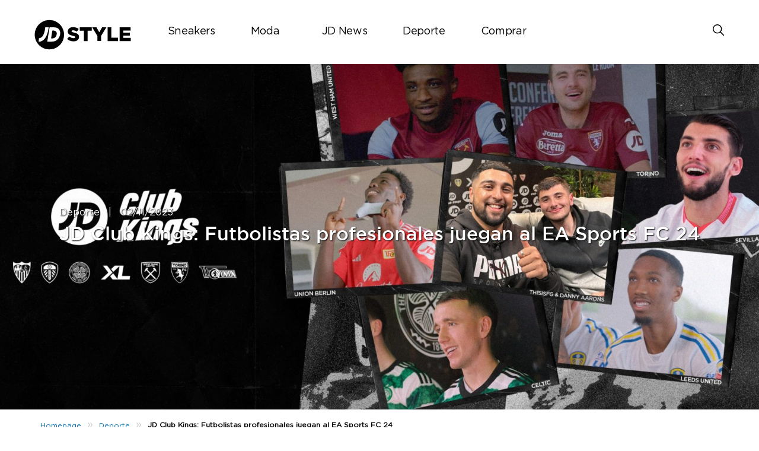

--- FILE ---
content_type: text/html; charset=UTF-8
request_url: https://blog.jdsports.es/jd-club-kings-x-ea-sports-fc-24/
body_size: 15306
content:
<!DOCTYPE html>
<html><html lang="es" class="no-js">
<head><style>img.lazy{min-height:1px}</style><link href="https://jdesblog.s3.eu-west-1.amazonaws.com/wp-content/plugins/w3-total-cache/pub/js/lazyload.min.js.gzip" as="script">
	<meta name="viewport" content="width=device-width, initial-scale=1">
	<meta charset="UTF-8">
	<meta name='robots' content='index, follow, max-image-preview:large, max-snippet:-1, max-video-preview:-1' />
	<style>img:is([sizes="auto" i], [sizes^="auto," i]) { contain-intrinsic-size: 3000px 1500px }</style>
	<link rel='preload' href='https://jdesblog.s3.eu-west-1.amazonaws.com/wp-content/plugins/add-to-calendar-button/lib/atcb.min.js.gzip?ver=2.13.1' as='script'/>
<link rel='preload' href='https://jdesblog.s3.eu-west-1.amazonaws.com/wp-content/themes/jdukblog-optimization/assets/js/owl.carousel.js.gzip?ver=1.0.0' as='script'/>
<link rel='preload' href='https://jdesblog.s3.eu-west-1.amazonaws.com/wp-content/themes/jdukblog-optimization/assets/js/jdsports-blog.js.gzip?ver=1.0.0' as='script'/>
<link rel='preload' href='' as='style'/>
<link rel='preload' href='https://jdesblog.s3.eu-west-1.amazonaws.com/wp-includes/css/dist/block-library/style.min.css.gzip' as='style'/>
<link rel='preload' href='' as='style'/>
<link rel='preload' href='' as='style'/>
<link rel='preload' href='https://jdesblog.s3.eu-west-1.amazonaws.com/wp-content/themes/jdukblog-optimization/assets/css/owl.carousel.css.gzip' as='style'/>
<link rel='preload' href='https://jdesblog.s3.eu-west-1.amazonaws.com/wp-content/themes/jdukblog-optimization/assets/css/blogstyles.css.gzip?ver=0.1.0' as='style'/>
<link rel='preload' href='https://jdesblog.s3.eu-west-1.amazonaws.com/wp-content/themes/jdukblog-optimization/assets/css/jd_sports_img.css.gzip?ver=0.1.0' as='style'/>
<link rel='preload' href='https://jdesblog.s3.eu-west-1.amazonaws.com/wp-content/themes/jdukblog-optimization/assets/css/blogstyle-responsive.css.gzip' as='style'/>
<link rel='preload' href='https://jdesblog.s3.eu-west-1.amazonaws.com/wp-content/themes/jdukblog-optimization/assets/css/hcofonts.css.gzip' as='style'/>

	<!-- This site is optimized with the Yoast SEO plugin v26.4 - https://yoast.com/wordpress/plugins/seo/ -->
	<title>JD Club Kings: Futbolistas profesionales juegan al EA Sports FC 24</title>
	<meta name="description" content="Futbolistas del Sevilla, Celtic, Torino, West Ham United, Union Berlin y Leeds United se ven las caras jugando al EA Sports FC 24." />
	<link rel="canonical" href="https://blog.jdsports.es/jd-club-kings-x-ea-sports-fc-24/" />
	<meta property="og:locale" content="es_ES" />
	<meta property="og:type" content="article" />
	<meta property="og:title" content="JD Club Kings: Futbolistas profesionales juegan al EA Sports FC 24" />
	<meta property="og:description" content="Futbolistas del Sevilla, Celtic, Torino, West Ham United, Union Berlin y Leeds United se ven las caras jugando al EA Sports FC 24." />
	<meta property="og:url" content="https://blog.jdsports.es/jd-club-kings-x-ea-sports-fc-24/" />
	<meta property="og:site_name" content="JD Sports España | Blog de zapatillas y streetwear" />
	<meta property="article:publisher" content="https://www.facebook.com/JDSportses" />
	<meta property="article:published_time" content="2023-11-02T18:00:00+00:00" />
	<meta property="og:image" content="https://jdesblog.s3.eu-west-1.amazonaws.com/wp-content/uploads/2023/11/Blog_Header_1920x840-club-kings-scaled.jpg" />
	<meta property="og:image:width" content="2560" />
	<meta property="og:image:height" content="1120" />
	<meta property="og:image:type" content="image/jpeg" />
	<meta name="author" content="JD España" />
	<meta name="twitter:card" content="summary_large_image" />
	<meta name="twitter:creator" content="@jdsportses" />
	<meta name="twitter:site" content="@jdsportses" />
	<meta name="twitter:label1" content="Escrito por" />
	<meta name="twitter:data1" content="JD España" />
	<meta name="twitter:label2" content="Tiempo de lectura" />
	<meta name="twitter:data2" content="5 minutos" />
	<script type="application/ld+json" class="yoast-schema-graph">{"@context":"https://schema.org","@graph":[{"@type":"Article","@id":"https://blog.jdsports.es/jd-club-kings-x-ea-sports-fc-24/#article","isPartOf":{"@id":"https://blog.jdsports.es/jd-club-kings-x-ea-sports-fc-24/"},"author":{"name":"JD España","@id":"https://blog.jdsports.es/#/schema/person/0cf8c4d5a7c61b18cc5783ae13458ec7"},"headline":"JD Club Kings: Futbolistas profesionales juegan al EA Sports FC 24","datePublished":"2023-11-02T18:00:00+00:00","mainEntityOfPage":{"@id":"https://blog.jdsports.es/jd-club-kings-x-ea-sports-fc-24/"},"wordCount":674,"commentCount":0,"publisher":{"@id":"https://blog.jdsports.es/#organization"},"image":{"@id":"https://blog.jdsports.es/jd-club-kings-x-ea-sports-fc-24/#primaryimage"},"thumbnailUrl":"https://jdesblog.s3.eu-west-1.amazonaws.com/wp-content/uploads/2023/11/Blog_Header_1920x840-club-kings-scaled.jpg","articleSection":["Deporte"],"inLanguage":"es","potentialAction":[{"@type":"CommentAction","name":"Comment","target":["https://blog.jdsports.es/jd-club-kings-x-ea-sports-fc-24/#respond"]}]},{"@type":"WebPage","@id":"https://blog.jdsports.es/jd-club-kings-x-ea-sports-fc-24/","url":"https://blog.jdsports.es/jd-club-kings-x-ea-sports-fc-24/","name":"JD Club Kings: Futbolistas profesionales juegan al EA Sports FC 24","isPartOf":{"@id":"https://blog.jdsports.es/#website"},"primaryImageOfPage":{"@id":"https://blog.jdsports.es/jd-club-kings-x-ea-sports-fc-24/#primaryimage"},"image":{"@id":"https://blog.jdsports.es/jd-club-kings-x-ea-sports-fc-24/#primaryimage"},"thumbnailUrl":"https://jdesblog.s3.eu-west-1.amazonaws.com/wp-content/uploads/2023/11/Blog_Header_1920x840-club-kings-scaled.jpg","datePublished":"2023-11-02T18:00:00+00:00","description":"Futbolistas del Sevilla, Celtic, Torino, West Ham United, Union Berlin y Leeds United se ven las caras jugando al EA Sports FC 24.","breadcrumb":{"@id":"https://blog.jdsports.es/jd-club-kings-x-ea-sports-fc-24/#breadcrumb"},"inLanguage":"es","potentialAction":[{"@type":"ReadAction","target":["https://blog.jdsports.es/jd-club-kings-x-ea-sports-fc-24/"]}]},{"@type":"ImageObject","inLanguage":"es","@id":"https://blog.jdsports.es/jd-club-kings-x-ea-sports-fc-24/#primaryimage","url":"https://jdesblog.s3.eu-west-1.amazonaws.com/wp-content/uploads/2023/11/Blog_Header_1920x840-club-kings-scaled.jpg","contentUrl":"https://jdesblog.s3.eu-west-1.amazonaws.com/wp-content/uploads/2023/11/Blog_Header_1920x840-club-kings-scaled.jpg","width":2560,"height":1120},{"@type":"BreadcrumbList","@id":"https://blog.jdsports.es/jd-club-kings-x-ea-sports-fc-24/#breadcrumb","itemListElement":[{"@type":"ListItem","position":1,"name":"Home","item":"https://blog.jdsports.es/"},{"@type":"ListItem","position":2,"name":"JD Club Kings: Futbolistas profesionales juegan al EA Sports FC 24"}]},{"@type":"WebSite","@id":"https://blog.jdsports.es/#website","url":"https://blog.jdsports.es/","name":"JD Sports España | Blog de zapatillas y streetwear","description":"Noticias sobre zapatillas, consejos sobre moda streetwear y más en el blog oficial de JD Sports España.","publisher":{"@id":"https://blog.jdsports.es/#organization"},"alternateName":"Blog JD Sports España","potentialAction":[{"@type":"SearchAction","target":{"@type":"EntryPoint","urlTemplate":"https://blog.jdsports.es/?s={search_term_string}"},"query-input":{"@type":"PropertyValueSpecification","valueRequired":true,"valueName":"search_term_string"}}],"inLanguage":"es"},{"@type":"Organization","@id":"https://blog.jdsports.es/#organization","name":"JD Sports España","url":"https://blog.jdsports.es/","logo":{"@type":"ImageObject","inLanguage":"es","@id":"https://blog.jdsports.es/#/schema/logo/image/","url":"https://jdesblog.s3.eu-west-1.amazonaws.com/wp-content/uploads/2020/02/jd-logo-profile.png","contentUrl":"https://jdesblog.s3.eu-west-1.amazonaws.com/wp-content/uploads/2020/02/jd-logo-profile.png","width":512,"height":512,"caption":"JD Sports España"},"image":{"@id":"https://blog.jdsports.es/#/schema/logo/image/"},"sameAs":["https://www.facebook.com/JDSportses","https://x.com/jdsportses","http://www.instagram.com/jdsportses/"]},{"@type":"Person","@id":"https://blog.jdsports.es/#/schema/person/0cf8c4d5a7c61b18cc5783ae13458ec7","name":"JD España","url":"https://blog.jdsports.es/author/jdesblogadmin/"}]}</script>
	<!-- / Yoast SEO plugin. -->


<link rel="alternate" type="application/rss+xml" title="JD Sports España | Blog de zapatillas y streetwear &raquo; Comentario JD Club Kings: Futbolistas profesionales juegan al EA Sports FC 24 del feed" href="https://blog.jdsports.es/jd-club-kings-x-ea-sports-fc-24/feed/" />
<script type="text/javascript">
/* <![CDATA[ */
window._wpemojiSettings = {"baseUrl":"https:\/\/s.w.org\/images\/core\/emoji\/16.0.1\/72x72\/","ext":".png","svgUrl":"https:\/\/s.w.org\/images\/core\/emoji\/16.0.1\/svg\/","svgExt":".svg","source":{"concatemoji":"https:\/\/blog.jdsports.es\/wp-includes\/js\/wp-emoji-release.min.js?ver=6.8.3"}};
/*! This file is auto-generated */
!function(s,n){var o,i,e;function c(e){try{var t={supportTests:e,timestamp:(new Date).valueOf()};sessionStorage.setItem(o,JSON.stringify(t))}catch(e){}}function p(e,t,n){e.clearRect(0,0,e.canvas.width,e.canvas.height),e.fillText(t,0,0);var t=new Uint32Array(e.getImageData(0,0,e.canvas.width,e.canvas.height).data),a=(e.clearRect(0,0,e.canvas.width,e.canvas.height),e.fillText(n,0,0),new Uint32Array(e.getImageData(0,0,e.canvas.width,e.canvas.height).data));return t.every(function(e,t){return e===a[t]})}function u(e,t){e.clearRect(0,0,e.canvas.width,e.canvas.height),e.fillText(t,0,0);for(var n=e.getImageData(16,16,1,1),a=0;a<n.data.length;a++)if(0!==n.data[a])return!1;return!0}function f(e,t,n,a){switch(t){case"flag":return n(e,"\ud83c\udff3\ufe0f\u200d\u26a7\ufe0f","\ud83c\udff3\ufe0f\u200b\u26a7\ufe0f")?!1:!n(e,"\ud83c\udde8\ud83c\uddf6","\ud83c\udde8\u200b\ud83c\uddf6")&&!n(e,"\ud83c\udff4\udb40\udc67\udb40\udc62\udb40\udc65\udb40\udc6e\udb40\udc67\udb40\udc7f","\ud83c\udff4\u200b\udb40\udc67\u200b\udb40\udc62\u200b\udb40\udc65\u200b\udb40\udc6e\u200b\udb40\udc67\u200b\udb40\udc7f");case"emoji":return!a(e,"\ud83e\udedf")}return!1}function g(e,t,n,a){var r="undefined"!=typeof WorkerGlobalScope&&self instanceof WorkerGlobalScope?new OffscreenCanvas(300,150):s.createElement("canvas"),o=r.getContext("2d",{willReadFrequently:!0}),i=(o.textBaseline="top",o.font="600 32px Arial",{});return e.forEach(function(e){i[e]=t(o,e,n,a)}),i}function t(e){var t=s.createElement("script");t.src=e,t.defer=!0,s.head.appendChild(t)}"undefined"!=typeof Promise&&(o="wpEmojiSettingsSupports",i=["flag","emoji"],n.supports={everything:!0,everythingExceptFlag:!0},e=new Promise(function(e){s.addEventListener("DOMContentLoaded",e,{once:!0})}),new Promise(function(t){var n=function(){try{var e=JSON.parse(sessionStorage.getItem(o));if("object"==typeof e&&"number"==typeof e.timestamp&&(new Date).valueOf()<e.timestamp+604800&&"object"==typeof e.supportTests)return e.supportTests}catch(e){}return null}();if(!n){if("undefined"!=typeof Worker&&"undefined"!=typeof OffscreenCanvas&&"undefined"!=typeof URL&&URL.createObjectURL&&"undefined"!=typeof Blob)try{var e="postMessage("+g.toString()+"("+[JSON.stringify(i),f.toString(),p.toString(),u.toString()].join(",")+"));",a=new Blob([e],{type:"text/javascript"}),r=new Worker(URL.createObjectURL(a),{name:"wpTestEmojiSupports"});return void(r.onmessage=function(e){c(n=e.data),r.terminate(),t(n)})}catch(e){}c(n=g(i,f,p,u))}t(n)}).then(function(e){for(var t in e)n.supports[t]=e[t],n.supports.everything=n.supports.everything&&n.supports[t],"flag"!==t&&(n.supports.everythingExceptFlag=n.supports.everythingExceptFlag&&n.supports[t]);n.supports.everythingExceptFlag=n.supports.everythingExceptFlag&&!n.supports.flag,n.DOMReady=!1,n.readyCallback=function(){n.DOMReady=!0}}).then(function(){return e}).then(function(){var e;n.supports.everything||(n.readyCallback(),(e=n.source||{}).concatemoji?t(e.concatemoji):e.wpemoji&&e.twemoji&&(t(e.twemoji),t(e.wpemoji)))}))}((window,document),window._wpemojiSettings);
/* ]]> */
</script>
<style id='wp-emoji-styles-inline-css' type='text/css'>

	img.wp-smiley, img.emoji {
		display: inline !important;
		border: none !important;
		box-shadow: none !important;
		height: 1em !important;
		width: 1em !important;
		margin: 0 0.07em !important;
		vertical-align: -0.1em !important;
		background: none !important;
		padding: 0 !important;
	}
</style>
<link rel='stylesheet' id='wp-block-library-css' href='https://jdesblog.s3.eu-west-1.amazonaws.com/wp-includes/css/dist/block-library/style.min.css.gzip?ver=6.8.3' type='text/css' media='all' />
<style id='classic-theme-styles-inline-css' type='text/css'>
/*! This file is auto-generated */
.wp-block-button__link{color:#fff;background-color:#32373c;border-radius:9999px;box-shadow:none;text-decoration:none;padding:calc(.667em + 2px) calc(1.333em + 2px);font-size:1.125em}.wp-block-file__button{background:#32373c;color:#fff;text-decoration:none}
</style>
<style id='global-styles-inline-css' type='text/css'>
:root{--wp--preset--aspect-ratio--square: 1;--wp--preset--aspect-ratio--4-3: 4/3;--wp--preset--aspect-ratio--3-4: 3/4;--wp--preset--aspect-ratio--3-2: 3/2;--wp--preset--aspect-ratio--2-3: 2/3;--wp--preset--aspect-ratio--16-9: 16/9;--wp--preset--aspect-ratio--9-16: 9/16;--wp--preset--color--black: #000000;--wp--preset--color--cyan-bluish-gray: #abb8c3;--wp--preset--color--white: #ffffff;--wp--preset--color--pale-pink: #f78da7;--wp--preset--color--vivid-red: #cf2e2e;--wp--preset--color--luminous-vivid-orange: #ff6900;--wp--preset--color--luminous-vivid-amber: #fcb900;--wp--preset--color--light-green-cyan: #7bdcb5;--wp--preset--color--vivid-green-cyan: #00d084;--wp--preset--color--pale-cyan-blue: #8ed1fc;--wp--preset--color--vivid-cyan-blue: #0693e3;--wp--preset--color--vivid-purple: #9b51e0;--wp--preset--gradient--vivid-cyan-blue-to-vivid-purple: linear-gradient(135deg,rgba(6,147,227,1) 0%,rgb(155,81,224) 100%);--wp--preset--gradient--light-green-cyan-to-vivid-green-cyan: linear-gradient(135deg,rgb(122,220,180) 0%,rgb(0,208,130) 100%);--wp--preset--gradient--luminous-vivid-amber-to-luminous-vivid-orange: linear-gradient(135deg,rgba(252,185,0,1) 0%,rgba(255,105,0,1) 100%);--wp--preset--gradient--luminous-vivid-orange-to-vivid-red: linear-gradient(135deg,rgba(255,105,0,1) 0%,rgb(207,46,46) 100%);--wp--preset--gradient--very-light-gray-to-cyan-bluish-gray: linear-gradient(135deg,rgb(238,238,238) 0%,rgb(169,184,195) 100%);--wp--preset--gradient--cool-to-warm-spectrum: linear-gradient(135deg,rgb(74,234,220) 0%,rgb(151,120,209) 20%,rgb(207,42,186) 40%,rgb(238,44,130) 60%,rgb(251,105,98) 80%,rgb(254,248,76) 100%);--wp--preset--gradient--blush-light-purple: linear-gradient(135deg,rgb(255,206,236) 0%,rgb(152,150,240) 100%);--wp--preset--gradient--blush-bordeaux: linear-gradient(135deg,rgb(254,205,165) 0%,rgb(254,45,45) 50%,rgb(107,0,62) 100%);--wp--preset--gradient--luminous-dusk: linear-gradient(135deg,rgb(255,203,112) 0%,rgb(199,81,192) 50%,rgb(65,88,208) 100%);--wp--preset--gradient--pale-ocean: linear-gradient(135deg,rgb(255,245,203) 0%,rgb(182,227,212) 50%,rgb(51,167,181) 100%);--wp--preset--gradient--electric-grass: linear-gradient(135deg,rgb(202,248,128) 0%,rgb(113,206,126) 100%);--wp--preset--gradient--midnight: linear-gradient(135deg,rgb(2,3,129) 0%,rgb(40,116,252) 100%);--wp--preset--font-size--small: 13px;--wp--preset--font-size--medium: 20px;--wp--preset--font-size--large: 36px;--wp--preset--font-size--x-large: 42px;--wp--preset--spacing--20: 0.44rem;--wp--preset--spacing--30: 0.67rem;--wp--preset--spacing--40: 1rem;--wp--preset--spacing--50: 1.5rem;--wp--preset--spacing--60: 2.25rem;--wp--preset--spacing--70: 3.38rem;--wp--preset--spacing--80: 5.06rem;--wp--preset--shadow--natural: 6px 6px 9px rgba(0, 0, 0, 0.2);--wp--preset--shadow--deep: 12px 12px 50px rgba(0, 0, 0, 0.4);--wp--preset--shadow--sharp: 6px 6px 0px rgba(0, 0, 0, 0.2);--wp--preset--shadow--outlined: 6px 6px 0px -3px rgba(255, 255, 255, 1), 6px 6px rgba(0, 0, 0, 1);--wp--preset--shadow--crisp: 6px 6px 0px rgba(0, 0, 0, 1);}:where(.is-layout-flex){gap: 0.5em;}:where(.is-layout-grid){gap: 0.5em;}body .is-layout-flex{display: flex;}.is-layout-flex{flex-wrap: wrap;align-items: center;}.is-layout-flex > :is(*, div){margin: 0;}body .is-layout-grid{display: grid;}.is-layout-grid > :is(*, div){margin: 0;}:where(.wp-block-columns.is-layout-flex){gap: 2em;}:where(.wp-block-columns.is-layout-grid){gap: 2em;}:where(.wp-block-post-template.is-layout-flex){gap: 1.25em;}:where(.wp-block-post-template.is-layout-grid){gap: 1.25em;}.has-black-color{color: var(--wp--preset--color--black) !important;}.has-cyan-bluish-gray-color{color: var(--wp--preset--color--cyan-bluish-gray) !important;}.has-white-color{color: var(--wp--preset--color--white) !important;}.has-pale-pink-color{color: var(--wp--preset--color--pale-pink) !important;}.has-vivid-red-color{color: var(--wp--preset--color--vivid-red) !important;}.has-luminous-vivid-orange-color{color: var(--wp--preset--color--luminous-vivid-orange) !important;}.has-luminous-vivid-amber-color{color: var(--wp--preset--color--luminous-vivid-amber) !important;}.has-light-green-cyan-color{color: var(--wp--preset--color--light-green-cyan) !important;}.has-vivid-green-cyan-color{color: var(--wp--preset--color--vivid-green-cyan) !important;}.has-pale-cyan-blue-color{color: var(--wp--preset--color--pale-cyan-blue) !important;}.has-vivid-cyan-blue-color{color: var(--wp--preset--color--vivid-cyan-blue) !important;}.has-vivid-purple-color{color: var(--wp--preset--color--vivid-purple) !important;}.has-black-background-color{background-color: var(--wp--preset--color--black) !important;}.has-cyan-bluish-gray-background-color{background-color: var(--wp--preset--color--cyan-bluish-gray) !important;}.has-white-background-color{background-color: var(--wp--preset--color--white) !important;}.has-pale-pink-background-color{background-color: var(--wp--preset--color--pale-pink) !important;}.has-vivid-red-background-color{background-color: var(--wp--preset--color--vivid-red) !important;}.has-luminous-vivid-orange-background-color{background-color: var(--wp--preset--color--luminous-vivid-orange) !important;}.has-luminous-vivid-amber-background-color{background-color: var(--wp--preset--color--luminous-vivid-amber) !important;}.has-light-green-cyan-background-color{background-color: var(--wp--preset--color--light-green-cyan) !important;}.has-vivid-green-cyan-background-color{background-color: var(--wp--preset--color--vivid-green-cyan) !important;}.has-pale-cyan-blue-background-color{background-color: var(--wp--preset--color--pale-cyan-blue) !important;}.has-vivid-cyan-blue-background-color{background-color: var(--wp--preset--color--vivid-cyan-blue) !important;}.has-vivid-purple-background-color{background-color: var(--wp--preset--color--vivid-purple) !important;}.has-black-border-color{border-color: var(--wp--preset--color--black) !important;}.has-cyan-bluish-gray-border-color{border-color: var(--wp--preset--color--cyan-bluish-gray) !important;}.has-white-border-color{border-color: var(--wp--preset--color--white) !important;}.has-pale-pink-border-color{border-color: var(--wp--preset--color--pale-pink) !important;}.has-vivid-red-border-color{border-color: var(--wp--preset--color--vivid-red) !important;}.has-luminous-vivid-orange-border-color{border-color: var(--wp--preset--color--luminous-vivid-orange) !important;}.has-luminous-vivid-amber-border-color{border-color: var(--wp--preset--color--luminous-vivid-amber) !important;}.has-light-green-cyan-border-color{border-color: var(--wp--preset--color--light-green-cyan) !important;}.has-vivid-green-cyan-border-color{border-color: var(--wp--preset--color--vivid-green-cyan) !important;}.has-pale-cyan-blue-border-color{border-color: var(--wp--preset--color--pale-cyan-blue) !important;}.has-vivid-cyan-blue-border-color{border-color: var(--wp--preset--color--vivid-cyan-blue) !important;}.has-vivid-purple-border-color{border-color: var(--wp--preset--color--vivid-purple) !important;}.has-vivid-cyan-blue-to-vivid-purple-gradient-background{background: var(--wp--preset--gradient--vivid-cyan-blue-to-vivid-purple) !important;}.has-light-green-cyan-to-vivid-green-cyan-gradient-background{background: var(--wp--preset--gradient--light-green-cyan-to-vivid-green-cyan) !important;}.has-luminous-vivid-amber-to-luminous-vivid-orange-gradient-background{background: var(--wp--preset--gradient--luminous-vivid-amber-to-luminous-vivid-orange) !important;}.has-luminous-vivid-orange-to-vivid-red-gradient-background{background: var(--wp--preset--gradient--luminous-vivid-orange-to-vivid-red) !important;}.has-very-light-gray-to-cyan-bluish-gray-gradient-background{background: var(--wp--preset--gradient--very-light-gray-to-cyan-bluish-gray) !important;}.has-cool-to-warm-spectrum-gradient-background{background: var(--wp--preset--gradient--cool-to-warm-spectrum) !important;}.has-blush-light-purple-gradient-background{background: var(--wp--preset--gradient--blush-light-purple) !important;}.has-blush-bordeaux-gradient-background{background: var(--wp--preset--gradient--blush-bordeaux) !important;}.has-luminous-dusk-gradient-background{background: var(--wp--preset--gradient--luminous-dusk) !important;}.has-pale-ocean-gradient-background{background: var(--wp--preset--gradient--pale-ocean) !important;}.has-electric-grass-gradient-background{background: var(--wp--preset--gradient--electric-grass) !important;}.has-midnight-gradient-background{background: var(--wp--preset--gradient--midnight) !important;}.has-small-font-size{font-size: var(--wp--preset--font-size--small) !important;}.has-medium-font-size{font-size: var(--wp--preset--font-size--medium) !important;}.has-large-font-size{font-size: var(--wp--preset--font-size--large) !important;}.has-x-large-font-size{font-size: var(--wp--preset--font-size--x-large) !important;}
:where(.wp-block-post-template.is-layout-flex){gap: 1.25em;}:where(.wp-block-post-template.is-layout-grid){gap: 1.25em;}
:where(.wp-block-columns.is-layout-flex){gap: 2em;}:where(.wp-block-columns.is-layout-grid){gap: 2em;}
:root :where(.wp-block-pullquote){font-size: 1.5em;line-height: 1.6;}
</style>
<link rel='stylesheet' id='owl-carousel-css' href='https://jdesblog.s3.eu-west-1.amazonaws.com/wp-content/themes/jdukblog-optimization/assets/css/owl.carousel.css.gzip?ver=6.8.3' type='text/css' media='all' />
<link rel='stylesheet' id='blogstyles-css' href='https://jdesblog.s3.eu-west-1.amazonaws.com/wp-content/themes/jdukblog-optimization/assets/css/blogstyles.css.gzip?ver=0.1.0' type='text/css' media='all' />
<link rel='stylesheet' id='jd-sports-img-css' href='https://jdesblog.s3.eu-west-1.amazonaws.com/wp-content/themes/jdukblog-optimization/assets/css/jd_sports_img.css.gzip?ver=0.1.0' type='text/css' media='all' />
<link rel='stylesheet' id='blogstyle-responsive-css' href='https://jdesblog.s3.eu-west-1.amazonaws.com/wp-content/themes/jdukblog-optimization/assets/css/blogstyle-responsive.css.gzip?ver=6.8.3' type='text/css' media='all' />
<link rel='stylesheet' id='hcofonts-css' href='https://jdesblog.s3.eu-west-1.amazonaws.com/wp-content/themes/jdukblog-optimization/assets/css/hcofonts.css.gzip?ver=6.8.3' type='text/css' media='all' />
<script type="text/javascript" src="https://jdesblog.s3.eu-west-1.amazonaws.com/wp-includes/js/jquery/jquery.min.js.gzip?ver=3.7.1" id="jquery-core-js"></script>
<script type="text/javascript" src="https://jdesblog.s3.eu-west-1.amazonaws.com/wp-includes/js/jquery/jquery-migrate.min.js.gzip?ver=3.4.1" id="jquery-migrate-js"></script>
<link rel="https://api.w.org/" href="https://blog.jdsports.es/wp-json/" /><link rel="alternate" title="JSON" type="application/json" href="https://blog.jdsports.es/wp-json/wp/v2/posts/35954" /><link rel="EditURI" type="application/rsd+xml" title="RSD" href="https://blog.jdsports.es/xmlrpc.php?rsd" />
<meta name="generator" content="WordPress 6.8.3" />
<link rel='shortlink' href='https://blog.jdsports.es/?p=35954' />
<link rel="alternate" title="oEmbed (JSON)" type="application/json+oembed" href="https://blog.jdsports.es/wp-json/oembed/1.0/embed?url=https%3A%2F%2Fblog.jdsports.es%2Fjd-club-kings-x-ea-sports-fc-24%2F" />
<link rel="alternate" title="oEmbed (XML)" type="text/xml+oembed" href="https://blog.jdsports.es/wp-json/oembed/1.0/embed?url=https%3A%2F%2Fblog.jdsports.es%2Fjd-club-kings-x-ea-sports-fc-24%2F&#038;format=xml" />

		<!-- GA Google Analytics @ https://m0n.co/ga -->
		<script async src="https://www.googletagmanager.com/gtag/js?id= G-WF2F2R7F9Y"></script>
		<script>
			window.dataLayer = window.dataLayer || [];
			function gtag(){dataLayer.push(arguments);}
			gtag('js', new Date());
			gtag('config', ' G-WF2F2R7F9Y');
		</script>

	<link rel="icon" href="https://jdesblog.s3.eu-west-1.amazonaws.com/wp-content/uploads/2022/07/favicon-192x192-1.png" sizes="32x32" />
<link rel="icon" href="https://jdesblog.s3.eu-west-1.amazonaws.com/wp-content/uploads/2022/07/favicon-192x192-1.png" sizes="192x192" />
<link rel="apple-touch-icon" href="https://jdesblog.s3.eu-west-1.amazonaws.com/wp-content/uploads/2022/07/favicon-192x192-1.png" />
<meta name="msapplication-TileImage" content="https://jdesblog.s3.eu-west-1.amazonaws.com/wp-content/uploads/2022/07/favicon-192x192-1.png" />
 
</head>
<body class="wp-singular post-template-default single single-post postid-35954 single-format-standard wp-theme-jdukblog-optimization">
<div class="blog-headsec">
                <div class="blog-inner-headsec"><div class="logosec"><a href="https://blog.jdsports.es/"><svg version="1.1" id="Layer_6" xmlns="http://www.w3.org/2282828/svg" xmlns:xlink="http://www.w3.org/1999/xlink" x="0px" y="0px" viewBox="0 0 217.3 68.4" style="enable-background:new 0 0 217.3 68.4;" xml:space="preserve">
				<style type="text/css">
				.st5{fill:#000000;}
				</style>
				<g>
					<g>
						<g>
							<g>
								<path class="st6" d="M66.7,34.2c0,18.2-14.8,33-33,33c-18.2,0-33-14.8-33-33c0-18.2,14.8-33,33-33C52,1.2,66.7,16,66.7,34.2" style="
    /* fill: #BBBBBB; */
"></path>
								<path class="st_5" d="M32.1,17.7h-7.8c0,0-1.3,24.2-14,24.2l-0.8,7.8C9.4,49.7,27.6,53,32.1,17.7" style="
    fill: #fff;
"></path>
								<path class="st_5" d="M45,17.7H34.2l-5.3,32h10.9c10.3,0,16.7-8,18-16C59.1,25.7,55.3,17.7,45,17.7 M50.1,33.7
									c-1.8,10.5-12.6,8.7-12.6,8.7l2.9-17.5C40.3,24.9,51.9,23.4,50.1,33.7" style="
    fill: #fff;
"></path>
							</g>
						</g>
					</g>
					<g>
						<path class="st5" d="M73.6,43.9l4.7-5.7c3.1,2.4,6.4,3.7,10,3.7c2.3,0,3.6-0.8,3.6-2.1v-0.1c0-1.3-1-2-5.2-3C80.1,35.2,75,33.3,75,27.1V27
							c0-5.7,4.5-9.8,11.9-9.8c5.2,0,9.3,1.4,12.7,4.1l-4.3,6c-2.8-2-5.9-3-8.6-3c-2.1,0-3.1,0.8-3.1,2v0.1c0,1.4,1.1,2,5.4,3
							c7,1.5,11.4,3.8,11.4,9.6v0.1c0,6.3-5,10-12.4,10C82.5,49,77.4,47.2,73.6,43.9z"></path>
						<path class="st5" d="M111.2,25.1H102v-7.5h26.9v7.5h-9.2v23.3h-8.5V25.1z"></path>
						<path class="st5" d="M141.6,36.9l-11.7-19.3h9.7l6.3,11.2l6.4-11.2h9.5l-11.7,19.1v11.6h-8.5V36.9z"></path>
						<path class="st5" d="M164.5,17.7h8.5V41h14.9v7.5h-23.4V17.7z"></path>
						<path class="st5" d="M191.6,17.7h24.8v7.2H200v4.7h14.8v6.7H200v4.9h16.5v7.3h-25V17.7z"></path>
					</g>
				</g>
				</svg></a></div><div class="navsec" id="navigation">
                      <div class="menus"><ul id="menu" class=""><li id="menu-item-29368" class="menu-item menu-item-type-taxonomy menu-item-object-category menu-item-has-children menu-item-29368"><a href="https://blog.jdsports.es/category/sneakers/">Sneakers</a>
<ul class="sub-menu">
	<li id="menu-item-29377" class="menu-item menu-item-type-sidebar menu-item-object-jdukblog-optimization menu-item-29377"><div class="menuizer-container  menuizer-stack-vertical"><div class="nav-panel-container"><div class="nav-inner-container"><a href="https://blog.jdsports.es/calendario-lanzamientos-sneakers/"><img class="lazy" src="data:image/svg+xml,%3Csvg%20xmlns='http://www.w3.org/2000/svg'%20viewBox='0%200%201632%201632'%3E%3C/svg%3E" data-src="https://jdesblog.s3.eu-west-1.amazonaws.com/wp-content/uploads/2025/11/11-25-Blog_Thumbnail_816x816.jpg"><p class="nav-panel-title">Sneakers | <span>24/11/2025</span></p>
			                        <p class="nav-panel-info">Lanzamientos Sneakers 2025: Nuevas zapatillas de Noviembre</p>
			                    </a><a href="https://blog.jdsports.es/sneakers-top-por-menos-de-100-e/"><img class="lazy" src="data:image/svg+xml,%3Csvg%20xmlns='http://www.w3.org/2000/svg'%20viewBox='0%200%201632%201632'%3E%3C/svg%3E" data-src="https://jdesblog.s3.eu-west-1.amazonaws.com/wp-content/uploads/2025/11/Blog_Thumbnail_816x816-54.jpg"><p class="nav-panel-title">Sneakers | <span>13/11/2025</span></p>
			                        <p class="nav-panel-info">Zapatillas TOP por menos de 100 €</p>
			                    </a><a href="https://blog.jdsports.es/jd-kings-lottery/"><img class="lazy" src="data:image/svg+xml,%3Csvg%20xmlns='http://www.w3.org/2000/svg'%20viewBox='0%200%20817%20816'%3E%3C/svg%3E" data-src="https://jdesblog.s3.eu-west-1.amazonaws.com/wp-content/uploads/2025/11/WEB_ganador_ESP_816x816px.png"><p class="nav-panel-title">Sneakers | <span>12/11/2025</span></p>
			                        <p class="nav-panel-info">¡JD y DjMaRiiO te traen la JD Kings Lottery!</p>
			                    </a><a href="https://blog.jdsports.es/navidad-2025-a-donde-vas/"><img class="lazy" src="data:image/svg+xml,%3Csvg%20xmlns='http://www.w3.org/2000/svg'%20viewBox='0%200%201632%201632'%3E%3C/svg%3E" data-src="https://jdesblog.s3.eu-west-1.amazonaws.com/wp-content/uploads/2025/11/Blog_Thumbnail_816x816-–-2.jpg"><p class="nav-panel-title">Sneakers | <span>07/11/2025</span></p>
			                        <p class="nav-panel-info">Navidad 2025 ¿A dónde vas?</p>
			                    </a></div></div></div></li>
</ul>
</li>
<li id="menu-item-29369" class="menu-item menu-item-type-taxonomy menu-item-object-category menu-item-has-children menu-item-29369"><a href="https://blog.jdsports.es/category/moda/">Moda</a>
<ul class="sub-menu">
	<li id="menu-item-29376" class="menu-item menu-item-type-sidebar menu-item-object-jdukblog-optimization menu-item-29376"><div class="menuizer-container  menuizer-stack-vertical"><div class="nav-panel-container"><div class="nav-inner-container"><a href="https://blog.jdsports.es/cozy-fashion/"><img class="lazy" src="data:image/svg+xml,%3Csvg%20xmlns='http://www.w3.org/2000/svg'%20viewBox='0%200%201632%201632'%3E%3C/svg%3E" data-src="https://jdesblog.s3.eu-west-1.amazonaws.com/wp-content/uploads/2025/10/Blog_Thumbnail_816x816-53.jpg"><p class="nav-panel-title">Moda | <span>08/10/2025</span></p>
			                        <p class="nav-panel-info">Cozy fashion: El estilo más cómodo para otoño-invierno</p>
			                    </a><a href="https://blog.jdsports.es/mejores-mochilas-universidad/"><img class="lazy" src="data:image/svg+xml,%3Csvg%20xmlns='http://www.w3.org/2000/svg'%20viewBox='0%200%20816%20816'%3E%3C/svg%3E" data-src="https://jdesblog.s3.eu-west-1.amazonaws.com/wp-content/uploads/2024/09/Blog_Thumbnail_816x816-51.jpg"><p class="nav-panel-title">Moda | <span>13/08/2025</span></p>
			                        <p class="nav-panel-info">Las mejores mochilas para la universidad (2025-2026)</p>
			                    </a><a href="https://blog.jdsports.es/mejores-mochilas-instituto/"><img class="lazy" src="data:image/svg+xml,%3Csvg%20xmlns='http://www.w3.org/2000/svg'%20viewBox='0%200%201632%201632'%3E%3C/svg%3E" data-src="https://jdesblog.s3.eu-west-1.amazonaws.com/wp-content/uploads/2024/09/Blog_Thumbnail_816x816-50.jpg"><p class="nav-panel-title">Moda | <span>12/08/2025</span></p>
			                        <p class="nav-panel-info">Las mejores mochilas para el instituto (2025-2026)</p>
			                    </a><a href="https://blog.jdsports.es/zapatillas-con-vestido-o-falda/"><img class="lazy" src="data:image/svg+xml,%3Csvg%20xmlns='http://www.w3.org/2000/svg'%20viewBox='0%200%201632%201632'%3E%3C/svg%3E" data-src="https://jdesblog.s3.eu-west-1.amazonaws.com/wp-content/uploads/2023/05/Blog_Thumbnail_816x816-47.jpg"><p class="nav-panel-title">Moda | <span>10/07/2025</span></p>
			                        <p class="nav-panel-info">4 zapatillas para llevar con vestido o falda corta</p>
			                    </a></div></div></div></li>
</ul>
</li>
<li id="menu-item-29371" class="menu-item menu-item-type-taxonomy menu-item-object-category menu-item-has-children menu-item-29371"><a href="https://blog.jdsports.es/category/noticias/">JD News</a>
<ul class="sub-menu">
	<li id="menu-item-29375" class="menu-item menu-item-type-sidebar menu-item-object-jdukblog-optimization menu-item-29375"><div class="menuizer-container  menuizer-stack-vertical"><div class="nav-panel-container"><div class="nav-inner-container"><a href="https://blog.jdsports.es/agenda-eventos-jd/"><img class="lazy" src="data:image/svg+xml,%3Csvg%20xmlns='http://www.w3.org/2000/svg'%20viewBox='0%200%201632%201632'%3E%3C/svg%3E" data-src="https://jdesblog.s3.eu-west-1.amazonaws.com/wp-content/uploads/2025/11/Blog_Thumbnail_816x816-55.jpg"><p class="nav-panel-title">JD News | <span>24/11/2025</span></p>
			                        <p class="nav-panel-info">Agenda de Eventos JD del mes</p>
			                    </a><a href="https://blog.jdsports.es/calendario-resultados-fms-espana/"><img class="lazy" src="data:image/svg+xml,%3Csvg%20xmlns='http://www.w3.org/2000/svg'%20viewBox='0%200%20818%20816'%3E%3C/svg%3E" data-src="https://jdesblog.s3.eu-west-1.amazonaws.com/wp-content/uploads/2023/07/@bedman.es-17-1.jpg"><p class="nav-panel-title">JD News | <span>07/10/2025</span></p>
			                        <p class="nav-panel-info">Calendario de FMS España 2025 y clasificación</p>
			                    </a><a href="https://blog.jdsports.es/aperturas-nuevas-tiendas-jd-sports/"><img class="lazy" src="data:image/svg+xml,%3Csvg%20xmlns='http://www.w3.org/2000/svg'%20viewBox='0%200%202381%202381'%3E%3C/svg%3E" data-src="https://jdesblog.s3.eu-west-1.amazonaws.com/wp-content/uploads/2024/11/thumbnail-jd-openings-2025.jpg"><p class="nav-panel-title">JD News | <span>24/09/2025</span></p>
			                        <p class="nav-panel-info">Todas las nuevas tiendas JD Sports que abrirán en 2025</p>
			                    </a><a href="https://blog.jdsports.es/ganadores-fms-espana/"><img class="lazy" src="data:image/svg+xml,%3Csvg%20xmlns='http://www.w3.org/2000/svg'%20viewBox='0%200%20816%20816'%3E%3C/svg%3E" data-src="https://jdesblog.s3.eu-west-1.amazonaws.com/wp-content/uploads/2023/02/v2-thumbnail-winner-fms-jd-blog.jpg"><p class="nav-panel-title">JD News | <span>21/08/2025</span></p>
			                        <p class="nav-panel-info">Todos los ganadores de FMS España de la historia</p>
			                    </a></div></div></div></li>
</ul>
</li>
<li id="menu-item-29370" class="menu-item menu-item-type-taxonomy menu-item-object-category current-post-ancestor current-menu-parent current-post-parent menu-item-has-children menu-item-29370"><a href="https://blog.jdsports.es/category/deportes/">Deporte</a>
<ul class="sub-menu">
	<li id="menu-item-29373" class="menu-item menu-item-type-sidebar menu-item-object-jdukblog-optimization menu-item-29373"><div class="menuizer-container  menuizer-stack-vertical"><div class="nav-panel-container"><div class="nav-inner-container"><a href="https://blog.jdsports.es/todas-las-equipaciones-de-futbol/"><img class="lazy" src="data:image/svg+xml,%3Csvg%20xmlns='http://www.w3.org/2000/svg'%20viewBox='0%200%201632%201632'%3E%3C/svg%3E" data-src="https://jdesblog.s3.eu-west-1.amazonaws.com/wp-content/uploads/2025/07/Blog_Thumbnail_816x816-46.jpg"><p class="nav-panel-title">Deporte | <span>04/07/2025</span></p>
			                        <p class="nav-panel-info">Todas las nuevas camisetas de fútbol 2025-2026</p>
			                    </a><a href="https://blog.jdsports.es/equipaciones-selecciones-futbol/"><img class="lazy" src="data:image/svg+xml,%3Csvg%20xmlns='http://www.w3.org/2000/svg'%20viewBox='0%200%20816%20816'%3E%3C/svg%3E" data-src="https://jdesblog.s3.eu-west-1.amazonaws.com/wp-content/uploads/2025/03/E03278813-33_blog_Thumbnail_CTA-ES-816x816px_Jan25_V1.jpg"><p class="nav-panel-title">Deporte | <span>26/06/2025</span></p>
			                        <p class="nav-panel-info">Todas las camisetas de selecciones de fútbol en 2026</p>
			                    </a><a href="https://blog.jdsports.es/balones-futbol-champions-league/"><img class="lazy" src="data:image/svg+xml,%3Csvg%20xmlns='http://www.w3.org/2000/svg'%20viewBox='0%200%20816%20816'%3E%3C/svg%3E" data-src="https://jdesblog.s3.eu-west-1.amazonaws.com/wp-content/uploads/2023/05/football-timeline-champions-thumb.jpg"><p class="nav-panel-title">Deporte | <span>03/06/2025</span></p>
			                        <p class="nav-panel-info">Todos los balones de fútbol de Champions League</p>
			                    </a><a href="https://blog.jdsports.es/mejores-zapatillas-running/"><img class="lazy" src="data:image/svg+xml,%3Csvg%20xmlns='http://www.w3.org/2000/svg'%20viewBox='0%200%20816%20816'%3E%3C/svg%3E" data-src="https://jdesblog.s3.eu-west-1.amazonaws.com/wp-content/uploads/2023/01/IMG_3977-1.jpg"><p class="nav-panel-title">Deporte | <span>15/01/2025</span></p>
			                        <p class="nav-panel-info">Las 3 mejores zapatillas de running de 2025</p>
			                    </a></div></div></div></li>
</ul>
</li>
<li id="menu-item-29378" class="menu-item menu-item-type-custom menu-item-object-custom menu-item-29378"><a href="https://www.jdsports.es/?utm_source=jd-blog&#038;utm_medium=blog&#038;utm_campaign=home-blog">Comprar</a></li>
</ul><div class="m-menu-socialsec">
            <ul><li><a href="https://www.facebook.com/JDSportses" class="facebook" id="facebook" target=&quot;_blank&quot;><img src="data:image/svg+xml,%3Csvg%20xmlns='http://www.w3.org/2000/svg'%20viewBox='0%200%201%201'%3E%3C/svg%3E" data-src="https://jdesblog.s3.eu-west-1.amazonaws.com/wp-content/themes/jdukblog-optimization/assets/images/jdsports-facebook.png" alt="facebook"   class=" lazy"></a></li><li><a href="http://www.instagram.com/jdsportses/" class="instagram" id="instagram" target=&quot;_blank&quot;><img src="data:image/svg+xml,%3Csvg%20xmlns='http://www.w3.org/2000/svg'%20viewBox='0%200%201%201'%3E%3C/svg%3E" data-src="https://jdesblog.s3.eu-west-1.amazonaws.com/wp-content/themes/jdukblog-optimization/assets/images/jdsports-instagram.png" alt="instagram"   class=" lazy"></a></li></ul>
          </div></div><div class="mobile-close-button" id="mobile_menu_close"><img src="data:image/svg+xml,%3Csvg%20xmlns='http://www.w3.org/2000/svg'%20viewBox='0%200%201%201'%3E%3C/svg%3E" data-src="https://jdesblog.s3.eu-west-1.amazonaws.com/wp-content/themes/jdukblog-optimization/assets/images/jd-sports-close-icon.png" alt="jdsports-close-image"   class=" lazy"></div></div><div class="top-searchsec"><a href="javascript:;" class="" id="header-search-icon" ><img src="data:image/svg+xml,%3Csvg%20xmlns='http://www.w3.org/2000/svg'%20viewBox='0%200%201%201'%3E%3C/svg%3E" data-src="https://jdesblog.s3.eu-west-1.amazonaws.com/wp-content/themes/jdukblog-optimization/assets/images/jd-sports-search-icon.png" alt="jdsports-search-image"   class=" lazy"></a></div><form role="search" method="get" id="searchform" action="https://blog.jdsports.es/">
              <div class="search-hoversec" id="header-search-part">
                    <div class="search-container">
                          <a class="serach-result-btn" href="javascript:;">
                              <img class="lazy" src="data:image/svg+xml,%3Csvg%20xmlns='http://www.w3.org/2000/svg'%20viewBox='0%200%201%201'%3E%3C/svg%3E" data-src="https://i8.amplience.net/i/jpl/group-1069-40c89e8786c82133b0faf32857a9133e?qlt=80">
                          </a>
                        <div class="searchinput">
                            <input type="text" value="" name="s" id="s" placeholder="¿Qué estás buscando?"/>
                        </div>
                          <div class="searchtwoicons">             
                              <a href="javascript:;" id="header-search-close">
                                  <svg version="1.1" id="Layer_3" xmlns="http://www.w3.org/2000/svg" xmlns:xlink="http://www.w3.org/1999/xlink" x="0px" y="0px" viewBox="0 0 46 46" style="enable-background:new 0 0 46 46;" xml:space="preserve">
                                    <style type="text/css">
                                        .st2{fill:#FFFFFF;}
                                        .st1{fill:#BBBBBB;}
                                    </style>
                                    <polygon points="44,4 42,2 23,21 4,2 2,4 21,23 2,42 4,44 23,25 42,44 44,42 25,23 "></polygon>
                                  </svg>
                              </a>
                          </div>
                    </div>
              </div>
            </form></div><div class="mobile-menuicon"><a href="javascript:;" class="" id="mobile_menu_icon" ><img src="data:image/svg+xml,%3Csvg%20xmlns='http://www.w3.org/2000/svg'%20viewBox='0%200%201%201'%3E%3C/svg%3E" data-src="https://jdesblog.s3.eu-west-1.amazonaws.com/wp-content/themes/jdukblog-optimization/assets/images/jd-sports-hamburger-icon.png" alt="jdsports-hamburger-image"   class=" lazy"></a></div></div><div class="hero-imgsec"><picture>
											  <source data-srcset="https://jdesblog.s3.eu-west-1.amazonaws.com/wp-content/uploads/2023/11/Blog_Mobile_360x525-club-kings.jpg" media="(max-width: 767px)">
											  <img class="lazy" src="data:image/svg+xml,%3Csvg%20xmlns='http://www.w3.org/2000/svg'%20viewBox='0%200%201920%20840'%3E%3C/svg%3E" data-src="https://jdesblog.s3.eu-west-1.amazonaws.com/wp-content/uploads/2023/11/Blog_Header_1920x840-club-kings-1920x840.jpg" alt="featured-image">
											</picture><div class="hero-img-content">
											   
												<p><a href="https://blog.jdsports.es/category/deportes/">Deporte</a><span> | </span>02/11/2023</p><h1>JD Club Kings: Futbolistas profesionales juegan al EA Sports FC 24</h1>
									    </div>
						</div>			
			<div class="mainbody post-template">
				<div class="breadcrumb"><ul id="breadcrumbs" class="breadcrumbs"><li class="item-home"><a class="bread-link bread-home" href="https://blog.jdsports.es" title="Homepage">Homepage</a></li><li class="separator separator-home"> &nbsp;&nbsp;&#187;&nbsp;&nbsp </li><li class="item-cat"><a href="https://blog.jdsports.es/category/deportes/">Deporte</a></li><li class="separator"> &nbsp;&nbsp;&#187;&nbsp;&nbsp </li><li class="item-current item-35954"><strong class="bread-current bread-35954" title="JD Club Kings: Futbolistas profesionales juegan al EA Sports FC 24">JD Club Kings: Futbolistas profesionales juegan al EA Sports FC 24</strong></li></ul></div>
			   
<p>JD se enorgullece de patrocinar a los clubes más importantes del fútbol europeo, pero no se detiene ahí, porque se trata de algo más que solo apoyar a la élite del deporte.</p>



<p>Nuestro objetivo es la comunidad, unir a las personas a través de la moda, el estilo de vida, el deporte y, en este caso, el fútbol.</p>



<p>Por eso estamos muy entusiasmados con nuestro último proyecto, <strong>JD Club Kings</strong>. La idea es simple, pero garantiza el entretenimiento.</p>



<img class="lazy" decoding="async" src="data:image/svg+xml,%3Csvg%20xmlns='http://www.w3.org/2000/svg'%20viewBox='0%200%201%201'%3E%3C/svg%3E" data-src="https://i8.amplience.net/i/jpl/club-king-ea-fc-07-1152773b21242bcbed2110f9697a4f6f" alt="Jugadores del Leeds United jugando al EA Sports FC 24">



<h2 class="wp-block-heading"><strong>¿De qué se trata?</strong></h2>



<p>Invitamos a jugadores de Sevilla, Celtic, Leeds, Torino, Union Berlin y West Ham a completar<strong> una serie de desafíos en el videojuego EA Sports FC 24</strong>.</p>



<p>Pero no solo eso, desde el primer pitido hasta el último, el evento será organizado por los fanáticos de EA FC, <strong>Danny Aarons</strong> (@dannyaaronsfut) y <strong>FG </strong>(@thisisfg_). Ellos son GRAN parte de este proyecto y estarán atentos a las habilidades de los jugadores que jugarán a este juego.</p>



<p>Aún hay más&#8230; los jugadores competidores serán guiados por streamers. Lo podrás ver desde el <a href="https://www.youtube.com/@JDFootball">canal de YouTube de JD Football</a>.</p>



<img class="lazy" decoding="async" src="data:image/svg+xml,%3Csvg%20xmlns='http://www.w3.org/2000/svg'%20viewBox='0%200%201%201'%3E%3C/svg%3E" data-src="https://i8.amplience.net/i/jpl/club-king-ea-fc-01-a6af8fab235c244c11814abed7ed5de4" alt="Jugadores del Sevilla FC jugando al EA Sports FC 24">



<h2 class="wp-block-heading"><strong>Game On!</strong></h2>



<p>El desafío está diseñado para ver si las estrellas del fútbol pueden<strong> simular sus habilidades de la temporada en el juego EA Sports FC 24</strong>. Para ello, los jugadores crearán un Pro Club y asumirán desafíos relevantes para su posición.</p>



<p>Entonces, ¿qué grupo de jugadores tienen lo necesario para llegar hasta la gloria? ¿O no tendrán la habilidad con el mando para hacerlo?</p>



<figure class="wp-block-embed is-type-video is-provider-youtube wp-block-embed-youtube wp-embed-aspect-16-9 wp-has-aspect-ratio"><div class="wp-block-embed__wrapper">
<iframe title="THE ULTIMATE FC24 CLUB CHALLENGE!!! | JD CLUB KINGS" width="500" height="281" src="https://www.youtube.com/embed/tOcxSQr8wW0?feature=oembed" frameborder="0" allow="accelerometer; autoplay; clipboard-write; encrypted-media; gyroscope; picture-in-picture; web-share" referrerpolicy="strict-origin-when-cross-origin" allowfullscreen></iframe>
</div></figure>



<h2 class="wp-block-heading"><strong>Conozcamos a las estrellas y streamers</strong></h2>



<p>Con la esperanza de llevarse la corona están <strong>Anthony Ralston, David Turnbull y Matt O&#8217;Riley del Celtic</strong>. Ralston será puesto a prueba con sus capacidades defensivas, mientras que Turnbull y O&#8217;Riley esperarán brillar en los desafíos en ataque. Daza Bala será el streamer encargado de darles a lo que representan a los Verdes y Blancos de Glasgow consejos y trucos para hacer bien su trabajo.</p>



<img class="lazy" decoding="async" src="data:image/svg+xml,%3Csvg%20xmlns='http://www.w3.org/2000/svg'%20viewBox='0%200%201%201'%3E%3C/svg%3E" data-src="https://i8.amplience.net/i/jpl/club-king-ea-fc-02-df3e7a00129b9a8676df0041651fbafb" alt="Jugadores del Celtic de Glasgow jugando al EA Sports FC 24">



<p>¿Llevará Rambo a la victoria del <strong>Leeds</strong>? En su fórmula tiene al defensa central <strong>Charlie Cresswell</strong>, quien tendrá que replicar su destreza defensiva, mientras que el talento de <strong>Georginio Rutter y Jaidon Anthony</strong> deberán trasladarse al EA FC.</p>



<p>En el<strong> Sevilla FC </strong>estarán el fuerte extremo <strong>Adnan Januzaj</strong>, el delantero <strong>Rafa Mir </strong>y el genio del mediocampo <strong>Ivan Rakitić</strong>. El croata está lleno de talento, pero ¿tiene lo necesario para llegar a la cima? En su rincón y el de sus compañeros está <strong>Lucii Iba</strong> como guía.</p>



<img class="lazy" decoding="async" src="data:image/svg+xml,%3Csvg%20xmlns='http://www.w3.org/2000/svg'%20viewBox='0%200%201%201'%3E%3C/svg%3E" data-src="https://i8.amplience.net/i/jpl/club-king-ea-fc-03-a93bb71026d3155e6acab188ad7c7c8d" alt="Jugadores del Torino jugando al EA Sports FC 24">



<p>El equipo de <strong>Torino </strong>estará formado por los defensores <strong>Alessandro Buongiorno, Valentino Lazaro y Yann Karamoh </strong>como líder. La tarea de garantizar que el equipo de la Serie A obtenga el máximo de puntos es de Off Samuel.</p>



<p>¿Podrán los representantes del <strong>Union Berlin </strong>imponer su estilo de juego? Julian FGU aprovechará sus conocimientos para sacar lo mejor de los goleadores <strong>David Fofana y Mikkel Kaufmann</strong>.</p>



<img class="lazy" decoding="async" src="data:image/svg+xml,%3Csvg%20xmlns='http://www.w3.org/2000/svg'%20viewBox='0%200%201%201'%3E%3C/svg%3E" data-src="https://i8.amplience.net/i/jpl/club-king-ea-fc-06-6ff3f40a4065fbe2cdfcdf8c01fefc3f" alt="Jugadores del Union Berlin jugando al EA Sports FC 24">



<p>De Ryan Pessoa dependen el portero <strong>Alphonse Areola</strong> y el extremo <strong>Mohammed Kudus del West Ham United</strong>. El francés es sólido bajo los palos, pero ¿cómo le irá en esta competición? Kudus es eléctrico en el campo, pero tendremos que descubrir si puede reflejar esto durante la competición. ¿Podría ser él quien cambie las reglas del juego y lo lleve a casa para Los Martillos?</p>



<img class="lazy" decoding="async" src="data:image/svg+xml,%3Csvg%20xmlns='http://www.w3.org/2000/svg'%20viewBox='0%200%201%201'%3E%3C/svg%3E" data-src="https://i8.amplience.net/i/jpl/club-king-ea-fc-05-3d6d11385c8b5727d1cdc64c89808cf7" alt="Jugadores del West Ham United jugando al EA Sports FC 24">



<h2 class="wp-block-heading"><strong>¿Quién lo ha hecho mejor?</strong></h2>



<p>Aquí no hay VAR, pero Danny Aarons y FG estarán disponibles para revisar el rendimiento de los jugadores. <strong>Serán juzgados por su estilo, técnica y habilidad </strong>para decidir qué equipo se convertirá en el primer ganador de JD Clubs Kings.</p>



<p>¿Quién se llevará la corona? ¡Asegúrate de entrar <strong>en nuestro canal de <a href="https://www.youtube.com/@JDFootball">YouTube @JDFootball</a> </strong>para descubrirlo! Síguenos también en Instagram para conocer las últimas noticias sobre fútbol, ​​así como montones de contenido exclusivo.</p>



<img class="lazy" decoding="async" src="data:image/svg+xml,%3Csvg%20xmlns='http://www.w3.org/2000/svg'%20viewBox='0%200%201%201'%3E%3C/svg%3E" data-src="https://i8.amplience.net/i/jpl/club-king-ea-fc-04-29a01f64d1b57fbcb0c419daa0a9604d" alt="Presentadores de JD Club Kings x EA Sports FC 24">



<style> 

p { 

text-align: justify; 

} 

</style>
			    <div class="more-article-mainsec">
			   	    				        	<div class="more-article-leftsec">
					        	<h2>Más artículos como este</h2>
				        		<div class="two-blocks single_post_owl owl-carousel owl-theme">
					            						            			<div class="blocksec item">
					               				<a href="https://blog.jdsports.es/todas-las-equipaciones-de-futbol/">
					               					<picture>
					               									                           <source data-srcset="https://jdesblog.s3.eu-west-1.amazonaws.com/wp-content/uploads/2025/07/Blog_Mobile_360x525-43.jpg" media="(max-width: 767px)">
					                           						                            <img class="lazy" src="data:image/svg+xml,%3Csvg%20xmlns='http://www.w3.org/2000/svg'%20viewBox='0%200%201632%201632'%3E%3C/svg%3E" data-src="https://jdesblog.s3.eu-west-1.amazonaws.com/wp-content/uploads/2025/07/Blog_Thumbnail_816x816-46.jpg">
					                            </picture>
					                  				
					                  				</a>
					                  				<p><a href="https://blog.jdsports.es/category/deportes/">Deporte</a><span> | </span>04/07/2025</p> 
					                  				<a href="https://blog.jdsports.es/todas-las-equipaciones-de-futbol/"><h3>Todas las nuevas camisetas de fútbol 2025-2026</h3></a>
					               				
					            			</div>
					            						            			<div class="blocksec item">
					               				<a href="https://blog.jdsports.es/equipaciones-selecciones-futbol/">
					               					<picture>
					               									                           <source data-srcset="https://jdesblog.s3.eu-west-1.amazonaws.com/wp-content/uploads/2025/03/E03278813-32_blog_Mobile_ES-360x525px_Jan25_V1.jpg" media="(max-width: 767px)">
					                           						                            <img class="lazy" src="data:image/svg+xml,%3Csvg%20xmlns='http://www.w3.org/2000/svg'%20viewBox='0%200%20816%20816'%3E%3C/svg%3E" data-src="https://jdesblog.s3.eu-west-1.amazonaws.com/wp-content/uploads/2025/03/E03278813-33_blog_Thumbnail_CTA-ES-816x816px_Jan25_V1.jpg">
					                            </picture>
					                  				
					                  				</a>
					                  				<p><a href="https://blog.jdsports.es/category/deportes/">Deporte</a><span> | </span>26/06/2025</p> 
					                  				<a href="https://blog.jdsports.es/equipaciones-selecciones-futbol/"><h3>Todas las camisetas de selecciones de fútbol en 2026</h3></a>
					               				
					            			</div>
					            						            			<div class="blocksec item">
					               				<a href="https://blog.jdsports.es/balones-futbol-champions-league/">
					               					<picture>
					               									                           <source data-srcset="https://jdesblog.s3.eu-west-1.amazonaws.com/wp-content/uploads/2023/05/football-timeline-champions-poster.jpg" media="(max-width: 767px)">
					                           						                            <img class="lazy" src="data:image/svg+xml,%3Csvg%20xmlns='http://www.w3.org/2000/svg'%20viewBox='0%200%20816%20816'%3E%3C/svg%3E" data-src="https://jdesblog.s3.eu-west-1.amazonaws.com/wp-content/uploads/2023/05/football-timeline-champions-thumb.jpg">
					                            </picture>
					                  				
					                  				</a>
					                  				<p><a href="https://blog.jdsports.es/category/deportes/">Deporte</a><span> | </span>03/06/2025</p> 
					                  				<a href="https://blog.jdsports.es/balones-futbol-champions-league/"><h3>Todos los balones de fútbol de Champions League</h3></a>
					               				
					            			</div>
					            						            			<div class="blocksec item">
					               				<a href="https://blog.jdsports.es/mejores-zapatillas-running/">
					               					<picture>
					               									                           <source data-srcset="https://jdesblog.s3.eu-west-1.amazonaws.com/wp-content/uploads/2023/01/IMG_3977-2.jpg" media="(max-width: 767px)">
					                           						                            <img class="lazy" src="data:image/svg+xml,%3Csvg%20xmlns='http://www.w3.org/2000/svg'%20viewBox='0%200%20816%20816'%3E%3C/svg%3E" data-src="https://jdesblog.s3.eu-west-1.amazonaws.com/wp-content/uploads/2023/01/IMG_3977-1.jpg">
					                            </picture>
					                  				
					                  				</a>
					                  				<p><a href="https://blog.jdsports.es/category/sneakers/">Sneakers</a><span> | </span>15/01/2025</p> 
					                  				<a href="https://blog.jdsports.es/mejores-zapatillas-running/"><h3>Las 3 mejores zapatillas de running de 2025</h3></a>
					               				
					            			</div>
					            						            			<div class="blocksec item">
					               				<a href="https://blog.jdsports.es/espana-esta-preparada-para-competir/">
					               					<picture>
					               									                           <source data-srcset="https://jdesblog.s3.eu-west-1.amazonaws.com/wp-content/uploads/2024/06/Blog_Mobile_360x525-16.jpg" media="(max-width: 767px)">
					                           						                            <img class="lazy" src="data:image/svg+xml,%3Csvg%20xmlns='http://www.w3.org/2000/svg'%20viewBox='0%200%201632%201632'%3E%3C/svg%3E" data-src="https://jdesblog.s3.eu-west-1.amazonaws.com/wp-content/uploads/2024/06/Blog_Thumbnail_816x816-17.jpg">
					                            </picture>
					                  				
					                  				</a>
					                  				<p><a href="https://blog.jdsports.es/category/deportes/">Deporte</a><span> | </span>05/06/2024</p> 
					                  				<a href="https://blog.jdsports.es/espana-esta-preparada-para-competir/"><h3>España está preparada para competir contra las mejores selecciones de Europa</h3></a>
					               				
					            			</div>
					            						            			<div class="blocksec item">
					               				<a href="https://blog.jdsports.es/asi-fue-el-evento-de-jd-sports-x-sevilla-f-c-femenino/">
					               					<picture>
					               									                           <source data-srcset="https://jdesblog.s3.eu-west-1.amazonaws.com/wp-content/uploads/2024/03/IMG_0036-2.jpg" media="(max-width: 767px)">
					                           						                            <img class="lazy" src="data:image/svg+xml,%3Csvg%20xmlns='http://www.w3.org/2000/svg'%20viewBox='0%200%20816%20816'%3E%3C/svg%3E" data-src="https://jdesblog.s3.eu-west-1.amazonaws.com/wp-content/uploads/2024/03/IMG_0036-1.jpg">
					                            </picture>
					                  				
					                  				</a>
					                  				<p><a href="https://blog.jdsports.es/category/noticias/">JD News</a><span> | </span>08/03/2024</p> 
					                  				<a href="https://blog.jdsports.es/asi-fue-el-evento-de-jd-sports-x-sevilla-f-c-femenino/"><h3>Así fue el evento de JD Sports X Sevilla F.C. Femenino</h3></a>
					               				
					            			</div>
					            						            			<div class="blocksec item">
					               				<a href="https://blog.jdsports.es/jd-patrocinador-sevilla-f-c/">
					               					<picture>
					               									                           <source data-srcset="https://jdesblog.s3.eu-west-1.amazonaws.com/wp-content/uploads/2023/08/blog-sevilla-poster.jpg" media="(max-width: 767px)">
					                           						                            <img class="lazy" src="data:image/svg+xml,%3Csvg%20xmlns='http://www.w3.org/2000/svg'%20viewBox='0%200%20816%20816'%3E%3C/svg%3E" data-src="https://jdesblog.s3.eu-west-1.amazonaws.com/wp-content/uploads/2023/08/blog-sevilla-thumbnail.jpg">
					                            </picture>
					                  				
					                  				</a>
					                  				<p><a href="https://blog.jdsports.es/category/noticias/">JD News</a><span> | </span>11/08/2023</p> 
					                  				<a href="https://blog.jdsports.es/jd-patrocinador-sevilla-f-c/"><h3>JD, patrocinador oficial del Sevilla F.C.</h3></a>
					               				
					            			</div>
					            						            			<div class="blocksec item">
					               				<a href="https://blog.jdsports.es/como-vestir-camisetas-baloncesto/">
					               					<picture>
					               									                           <source data-srcset="https://jdesblog.s3.eu-west-1.amazonaws.com/wp-content/uploads/2023/05/Blog_Mobile_360x525-basket.jpg" media="(max-width: 767px)">
					                           						                            <img class="lazy" src="data:image/svg+xml,%3Csvg%20xmlns='http://www.w3.org/2000/svg'%20viewBox='0%200%201632%201632'%3E%3C/svg%3E" data-src="https://jdesblog.s3.eu-west-1.amazonaws.com/wp-content/uploads/2023/05/Blog_Thumbnail_816x816-basket.jpg">
					                            </picture>
					                  				
					                  				</a>
					                  				<p><a href="https://blog.jdsports.es/category/moda/">Moda</a><span> | </span>10/05/2023</p> 
					                  				<a href="https://blog.jdsports.es/como-vestir-camisetas-baloncesto/"><h3>4 recomendaciones para vestir camisetas de baloncesto</h3></a>
					               				
					            			</div>
					            						            			<div class="blocksec item">
					               				<a href="https://blog.jdsports.es/camisetas-retro-futbol/">
					               					<picture>
					               									                           <source data-srcset="https://jdesblog.s3.eu-west-1.amazonaws.com/wp-content/uploads/2023/03/38823_adidas_JD_Icons_Kit_Pack_Celtic_Blog_Mobile_360x525.jpg" media="(max-width: 767px)">
					                           						                            <img class="lazy" src="data:image/svg+xml,%3Csvg%20xmlns='http://www.w3.org/2000/svg'%20viewBox='0%200%20816%20816'%3E%3C/svg%3E" data-src="https://jdesblog.s3.eu-west-1.amazonaws.com/wp-content/uploads/2023/03/38823_adidas_JD_Icons_Kit_Pack_Celtic_Blog_Blog_Thumbnail_816x816.jpg">
					                            </picture>
					                  				
					                  				</a>
					                  				<p><a href="https://blog.jdsports.es/category/deportes/">Deporte</a><span> | </span>16/03/2023</p> 
					                  				<a href="https://blog.jdsports.es/camisetas-retro-futbol/"><h3>La moda de las camisetas retro de fútbol</h3></a>
					               				
					            			</div>
					            						            			<div class="blocksec item">
					               				<a href="https://blog.jdsports.es/jd-x-spursito-kings-league/">
					               					<picture>
					               									                           <source data-srcset="https://jdesblog.s3.eu-west-1.amazonaws.com/wp-content/uploads/2023/02/Mobile-post-spursito.jpg" media="(max-width: 767px)">
					                           						                            <img class="lazy" src="data:image/svg+xml,%3Csvg%20xmlns='http://www.w3.org/2000/svg'%20viewBox='0%200%20816%20816'%3E%3C/svg%3E" data-src="https://jdesblog.s3.eu-west-1.amazonaws.com/wp-content/uploads/2023/02/thumbnail-spursito.jpg">
					                            </picture>
					                  				
					                  				</a>
					                  				<p><a href="https://blog.jdsports.es/category/deportes/">Deporte</a><span> | </span>28/02/2023</p> 
					                  				<a href="https://blog.jdsports.es/jd-x-spursito-kings-league/"><h3>JD x Spursito: La Kings League desde dentro</h3></a>
					               				
					            			</div>
					            					        		</div>
			        		</div>
			        				        	<div class="more-article-rightsec" data-post-id="36014">
					        	<h2>Siguiente artículo</h2>
					        						        <div class="one-block">
						            <div class="blocksec">
						               	<a href="https://blog.jdsports.es/tendencias-otono-invierno/">
						               		<picture>
					               									                           <source data-srcset="https://jdesblog.s3.eu-west-1.amazonaws.com/wp-content/uploads/2023/11/winter-trends-23-poster.jpg" media="(max-width: 767px)">
					                           						                            <img class="lazy" src="data:image/svg+xml,%3Csvg%20xmlns='http://www.w3.org/2000/svg'%20viewBox='0%200%20816%20816'%3E%3C/svg%3E" data-src="https://jdesblog.s3.eu-west-1.amazonaws.com/wp-content/uploads/2023/11/winter-trends-23-thumbnail.jpg">
					                            </picture>
						                </a>
						                  <p><a href="https://blog.jdsports.es/category/moda/">MODA</a><span> | </span>28/02/2023</p>
						                 	<a href="https://blog.jdsports.es/tendencias-otono-invierno/"> <h3>Las 3 tendencias de otoño e invierno 2023 en moda urbana</h3>
						                 	</a>
						               	
						            </div>
						        </div>
				        	</div>
			      				    </div>
			</div>
<div class="footer-mainsec">
            <div class="footer-innersec"><div class="footer-menusec"><a href="https://www.jdsports.es/" target=&quot;_blank&quot;>COMPRAR</a><a href="https://blog.jdsports.es/" >SITEMAP</a></div><div class="footer-socialsec"><a href="http://www.instagram.com/jdsportses/" target=&quot;_blank&quot;><svg version="1.1" id="Layer_11" xmlns="http://www.w3.org/2282828/svg" xmlns:xlink="http://www.w3.org/1999/xlink" x="0px" y="0px" viewBox="0 0 46 46" style="enable-background:new 0 0 46 46;" xml:space="preserve">
         
          <g class="st1">
            <path d="M23.1,14.3c-2.4,0-4.5,0.8-6.2,2.5c-1.7,1.7-2.6,3.7-2.6,6.1c0,2.4,0.8,4.5,2.5,6.2c1.7,1.7,3.7,2.6,6.1,2.6
              c2.4,0,4.5-0.8,6.2-2.5c1.7-1.7,2.6-3.7,2.6-6.1c0-2.4-0.8-4.5-2.5-6.2C27.5,15.2,25.5,14.4,23.1,14.3z M26.9,27
              c-1.1,1.1-2.4,1.6-4,1.6s-2.9-0.6-4-1.7c-1.1-1.1-1.6-2.4-1.6-4c0-1.6,0.6-2.9,1.7-4c1.1-1.1,2.4-1.6,4-1.6c1.6,0,2.9,0.6,4,1.7
              c1.1,1.1,1.6,2.4,1.6,4C28.6,24.6,28.1,25.9,26.9,27z"></path>
            <path d="M32.2,12.1c-0.6,0-1,0.2-1.4,0.6c-0.4,0.4-0.6,0.9-0.6,1.4c0,0.6,0.2,1,0.6,1.4c0.4,0.4,0.9,0.6,1.4,0.6
              c0.6,0,1-0.2,1.4-0.6c0.4-0.4,0.6-0.9,0.6-1.4c0-0.6-0.2-1-0.6-1.4C33.2,12.3,32.7,12.1,32.2,12.1z"></path>
            <path d="M41.4,16.1c-0.1-3.4-1.2-6.1-3.1-8.1c-1.9-2-4.6-3.1-8-3.2c-1.3-0.1-3.6-0.2-7.1-0.2c-3.4,0-5.7,0-7.1,0
              C12.7,4.8,10,5.8,8,7.7c-2,1.9-3.1,4.6-3.3,8c-0.1,1.3-0.2,3.6-0.2,7.1c0,3.4,0,5.7,0,7C4.7,33.3,5.8,36,7.7,38c1.9,2,4.6,3,8,3.3
              c1.3,0.1,3.7,0.2,7.1,0.2c1.3,0,2.4,0,3.4,0c1.6,0,2.9,0,3.7-0.1c3.4-0.1,6.2-1.2,8.1-3.1c2-1.9,3.1-4.6,3.3-8
              c0.1-1.3,0.2-3.7,0.2-7.1C41.5,19.9,41.4,17.5,41.4,16.1z M38.4,23.2c0,3.3-0.1,5.6-0.2,6.9c-0.2,2.7-0.9,4.7-2.4,6.1
              c-1.4,1.4-3.5,2.1-6.1,2.2c-1.3,0.1-3.6,0.1-6.9,0c-3.3,0-5.6-0.1-6.9-0.2c-2.7-0.2-4.7-1-6.1-2.4c-1.4-1.4-2.1-3.4-2.2-6.1
              c-0.1-1.2-0.1-3.6,0-6.9c0-3.3,0.1-5.6,0.2-6.9c0.2-2.7,0.9-4.7,2.4-6.1c1.4-1.4,3.5-2.1,6.1-2.2c0.8,0,1.9-0.1,3.5-0.1
              c1,0,2.1,0,3.4,0c3.3,0,5.7,0.1,6.9,0.2c2.7,0.2,4.7,0.9,6.1,2.4c1.4,1.4,2.1,3.5,2.2,6.1l0,0C38.4,17.5,38.5,19.9,38.4,23.2z"></path>
          </g>
        </svg></a><a href="https://www.facebook.com/JDSportses" target=&quot;_blank&quot;><svg version="1.1" id="Layer_12" xmlns="http://www.w3.org/2282828/svg" xmlns:xlink="http://www.w3.org/1999/xlink" x="0px" y="0px" viewBox="0 0 46 46" style="enable-background:new 0 0 46 46;" xml:space="preserve">
       
        <path class="st1" d="M33.1,9.4l-3.6,0c-1.4,0-2.3,0.3-2.7,0.8c-0.5,0.6-0.7,1.4-0.7,2.5v4.4h6.8L32,24.2H26V43h-7.2V24.2h-6v-6.9h6
          v-5.1c0-2.9,0.8-5.1,2.4-6.7C22.9,3.8,25.1,3,27.8,3c2.3,0,4.1,0.1,5.3,0.3V9.4z"></path>
        </svg></a></div></div>
          </div><script type="speculationrules">
{"prefetch":[{"source":"document","where":{"and":[{"href_matches":"\/*"},{"not":{"href_matches":["\/wp-*.php","\/wp-admin\/*","\/wp-content\/uploads\/*","\/wp-content\/*","\/wp-content\/plugins\/*","\/wp-content\/themes\/jdukblog-optimization\/*","\/*\\?(.+)"]}},{"not":{"selector_matches":"a[rel~=\"nofollow\"]"}},{"not":{"selector_matches":".no-prefetch, .no-prefetch a"}}]},"eagerness":"conservative"}]}
</script>
<script>
   jQuery(document).ready(function(){			
             jQuery(".header-search-icon").on('click',function(){
                 jQuery("#header-search-part").slideDown();
             });
   
             jQuery(".header-search-close").on('click',function(){
                 jQuery("#header-search-part").slideUp();
             });
   
             jQuery("#mobile_menu_icon").on('click',function(){
                 jQuery("#navigation").show();
                 jQuery(".mobile-menuicon").hide();
             });
   
             jQuery("#mobile_menu_close").on('click',function(){
                 jQuery("#navigation").hide();
                 jQuery(".mobile-menuicon").show();
             });
             var pageNumber = 1;
             var ppp = 14; // Post per page
       if (jQuery('.blog-search').data('s') != '' && jQuery('.blog-search').data('s') != undefined ) {
          var cat = jQuery('.blog-search').data('s');
       }
       else{
           var cat = jQuery('#ajax-posts').data('cat');
       }
       if (jQuery('#ajax-posts').data('action') != '' && jQuery('#ajax-posts').data('action') != undefined ) {
          var action = jQuery('#ajax-posts').data('action');
       }
       else{
           var action = 'JD_Sports_more_post_ajax';
       }
   	var page_amount = jQuery('.blog-search').data('page');
                function load_posts(){
   	    pageNumber++;
   
   	    var str = '&cat=' + cat + '&pageNumber=' + pageNumber + '&ppp=' + ppp + '&action='+action;
   	    jQuery.ajax({
   	        type: "POST",
   	        dataType: "html",
   	        url: "https://blog.jdsports.es/wp-admin/admin-ajax.php",
   	        data: str,
   	        success: function(data){
   	            var jQuerydata = jQuery(data);   	            
   	            if (page_amount == pageNumber) {
   	            	jQuery(".more_posts").css('display','none');
   	            }
   	            if(jQuerydata.length){
   	                jQuery("#ajax-posts").append(jQuerydata);
   	                jQuery(".more_posts").attr("disabled",false);
   	            } else{
   	                jQuery(".more_posts").attr("disabled",true);
   	            }
   	        },
   	        error : function(jqXHR, textStatus, errorThrown) {
   	            jQueryloader.html(jqXHR + " :: " + textStatus + " :: " + errorThrown);
   	        }
   
   	    });
    return false;
   }
   
   jQuery(".more_posts").on("click",function(){ 
    load_posts();
   });
         });
</script>
<script type="text/javascript" src="https://jdesblog.s3.eu-west-1.amazonaws.com/wp-content/plugins/add-to-calendar-button/lib/atcb.min.js.gzip?ver=2.13.1" id="add-to-calendar-button-js" async="async" data-wp-strategy="async"></script>
<script type="text/javascript" src="https://jdesblog.s3.eu-west-1.amazonaws.com/wp-content/themes/jdukblog-optimization/assets/js/owl.carousel.js.gzip?ver=1.0.0" id="owl-carousel-js"></script>
<script type="text/javascript" src="https://jdesblog.s3.eu-west-1.amazonaws.com/wp-content/themes/jdukblog-optimization/assets/js/jdsports-blog.js.gzip?ver=1.0.0" id="jdsports-blog-js"></script>
<script src="https://jdesblog.s3.eu-west-1.amazonaws.com/wp-content/themes/jdukblog-optimization/js/search-function.js.gzip" defer></script>

<script src="https://ajax.googleapis.com/ajax/libs/webfont/1.5.18/webfont.js" async></script>
<script>
  WebFontConfig = {
  custom: {
    families: ['Gotham Book','Gotham Medium'],
    urls: [
      'https://jdsports-client-resources.s3.amazonaws.com/fonts/blog-fonts/Gotham_fonts.css'
    ]
  }
};
</script>
<!-- Global Site Tag (gtag.js) - Google Analytics -->
<script async src="https://www.googletagmanager.com/gtag/js?id=UA-69335267-10"></script>
<script>
  window.dataLayer = window.dataLayer || [];
  function gtag(){dataLayer.push(arguments);}
  gtag('js', new Date());

  gtag('config', 'UA-69335267-10');
</script>
<!-- End Google Analytics -->

<script>window.w3tc_lazyload=1,window.lazyLoadOptions={elements_selector:".lazy",callback_loaded:function(t){var e;try{e=new CustomEvent("w3tc_lazyload_loaded",{detail:{e:t}})}catch(a){(e=document.createEvent("CustomEvent")).initCustomEvent("w3tc_lazyload_loaded",!1,!1,{e:t})}window.dispatchEvent(e)}}</script><script async src="https://jdesblog.s3.eu-west-1.amazonaws.com/wp-content/plugins/w3-total-cache/pub/js/lazyload.min.js.gzip"></script></body>
</html>


<!--
Performance optimized by W3 Total Cache. Learn more: https://www.boldgrid.com/w3-total-cache/

Almacenamiento en caché de páginas con Disk: Enhanced 
Red de entrega de contenidos mediante Amazon Web Services: S3: jdesblog.s3.eu-west-1.amazonaws.com
Carga diferida

Served from: blog.jdsports.es @ 2025-11-26 01:56:46 by W3 Total Cache
-->

--- FILE ---
content_type: text/css
request_url: https://jdesblog.s3.eu-west-1.amazonaws.com/wp-content/themes/jdukblog-optimization/assets/css/blogstyles.css.gzip?ver=0.1.0
body_size: 6923
content:
    body{
         margin: 0;
         padding: 0;
         font-family: 'Gotham Book';
         font-weight: 500;
    }
     a {
        text-decoration:none;
         color:#000;
    }

    .post-template .more-article-mainsec .more-article-leftsec h2,.post-template .more-article-mainsec .more-article-rightsec h2,.more-article-leftsec .blocksec h3,.more-article-rightsec .one-block .blocksec h3{
        font-family: 'Gotham Medium';
        font-weight: 500;
    }
     .blog-headsec {
         width: 100%;
         position: relative;
    }
     .blog-inner-headsec {
         display: flex;
         width: auto;
         margin: 0 auto;
         padding:1% 4.5%;
    }
     .logosec {
         margin: 0;
         padding: 0;
         position: relative;
         top: 7px;
    }
     .logosec a{
         display: block;
    }
     .logosec a svg{
         width: 163px;
         height: 77px;
    }
     .navsec{
         flex: 1;
         margin-left: 2rem;
    }
     .navsec ul {
         margin: 0;
         padding: 0;
         list-style: none;
         display: flex;
    }
     .navsec .menus li {
         margin: 0 30px;
    }
     .navsec .menus li a{
         text-decoration: none;
    }
     .navsec .menus li > a {
         color: #000;
         font-size: 18px;
         letter-spacing: -0.36px;
         display: block;
         line-height: 80px;
         position: relative;
    }
    .navsec li:hover > a::after{
        content: "";
        height: 2px;
        display: block;
        width: 100%;
        background: #000;
        position: absolute;
        bottom: 25px;
        left: 0;        
    }
     .navsec li:hover .nav-panel-container{
         display: block;
    }
     .nav-panel-container{
         background: #fff;
         width: 100%;
         position: absolute;
         left: 0;
         top: 99px;
         z-index: 1;
         border-top:#f2f2f2 solid 1px;
         display: none;
    }
     .nav-inner-container{
         padding: 2% 0;
         display: flex;
         max-width: 1160px;
         margin: 0 auto;
    }
     .nav-inner-container a{
         margin: 0 .6rem;
         width:24%;
    }
     .nav-inner-container img{
         width: 100%;
    }
     .mobile-close-button {
         position: absolute;
         top: -35px;
         left: 15px;
         display: none;
    }
     .nav-panel-title{
         color: #000;
         text-transform: uppercase;
         font-size: 14px;
         line-height: 1.64;
         letter-spacing: -0.28px;
         margin: .5rem 0 .5rem 0;
    }
     .nav-panel-info{
         font-size: 18px;
         line-height: 1.33;
         letter-spacing: -0.36px;
         color: #000;
         font-weight: 500;
         font-family: 'Gotham Medium';
         margin: 0;
    }
     .top-searchsec {
         padding: 28px 0 0;
    }
     .top-searchsec a,.searchtwoicons a{
         text-decoration: none;
         margin: 0 0 0 2rem;
         display: inline-block;
    }
     .search-hoversec {
         position: absolute;
         top: 0;
         left: 0;
         right: 0;
         background: #fff;
         padding: 2.4rem 4% 1.8rem;
         z-index: 3;
         display: none;
         width:auto;
         margin:0 auto 0 10%;
    }
     .search-container{
         display: flex;
    }
     .searchinput {
         flex: 1;
    }
     .searchtwoicons{
         padding-top: 8px;
    }
     .searchinput input {
         width: 100%;
         margin: 0;
         padding: 7px 0;
         border: none;
         background: transparent;
         font-size: 18px;
         color: #000000;
         font-family: 'Gotham Book';
    }
     .searchinput input:focus{
         outline: none;
    }
     .blog-search {
         width: auto;
         margin: 0 auto;
         padding: 2rem 4.5%;
    }
     #header-search-close svg{
         width: 20px;
         height: 20px;
    }
     .mobile-menuicon {
         display: none;
    }
     .mobile-menuicon svg{
         width: 20px;
         height: 16px;
    }
     .m-menu-socialsec {
         position: fixed;
         bottom: 20px;
         padding: 0;
         margin: 0;
         left: 0;
         right: 0;
         display: none;
    }
     .m-menu-socialsec ul{
         padding: 0 15px;
         justify-content: space-between;
         align-items: center;
    }
     .m-menu-socialsec ul a{
         padding: 0 10px;
    }
     .serach-result-btn{
         margin: 8px 15px 0 0;
    }
     .hero-imgsec {
         margin:0;
         padding:0;
         display:flex;
         align-items:center;
         justify-content:center;
         flex-direction:row;
         position:relative;
    }
     .hero-imgsec picture{
        width:100%;
         display:block;
         margin:0;
    }
     .hero-imgsec picture img {
        width:100%;
         display:block;
         margin:0;
    }
     .hero-imgsec a {
         width: 100%;
         position: relative;
         display: flex;
         justify-content: center;
         align-items: center;
         flex-direction: column;
         text-decoration: none;
    }
     .hero-imgsec a img {
        width:100%;
         display:block;
         margin:0;
    }
     .hero-img-content {
        position: absolute;
         text-align: center;
    }
     .hero-img-content p {
         color: #fff;
         font-size: 16px;
         font-weight: 400;
         margin:0;
         padding:0;
    }
     .hero-img-content p span {
         margin: 0 10px;
    }
     .hero-img-content h2 {
         color: #fff;
         font-size: 32px;
         font-weight: 500;
         margin:7px 0 0;
         padding:0;
         font-family: 'Gotham Medium';
    }
     .hero-img-content h2 span {
         color: #fff;
         font-size: 32px;
         font-weight: 500;
         display:block;
    }
     .mainbody {
        width:auto;
         margin:0 auto;
         padding:0 4.5%;
         box-sizing:border-box;
    }
     .latestposts {
        max-width:100%;
         margin:0;
         padding:0 0 5rem;
         border-bottom:#000 solid 1px;
         position: relative;
    }
     .latestposts h3 {
         margin:0;
         padding:34px 0;
         font-size:24px;
         font-weight:500;
         color:#000;
         position:relative;
         letter-spacing:-1px;
         display:flex;
         justify-content:center;
         font-family: 'Gotham Medium';
    }
     .latestposts .down-arrow {
        position:absolute;
         right:0;
    }
     .latestposts .latestposts-imgsec {
        position:relative;
         display:flex;
         align-items:center;
         justify-content:center;
         flex-flow: wrap;
    }
     .latestposts-imgsec a {
        width: 100%;
        color: #fff;
    }
     .latestposts .latestposts-imgsec picture {
        display:block;
         width:100%;
         margin:0;
    }
     .latestposts .latestposts-imgsec img {
        display:block;
         width:100%;
         margin:0;
    }
     .latestposts-imgsec-content {
        position: absolute;
         text-align: center;
         z-index:10;
    }
     .latestposts-imgsec-content a {
         text-decoration: none;
         color: #fff;
    }
     .latestposts-imgsec-content p {
         color: #fff;
         font-size: 16px;
         font-weight: 400;
         margin:0;
         padding:0;
    }
     .latestposts-imgsec-content p span {
         margin: 0 10px;
    }
     .latestposts-imgsec-content h2 {
         color: #fff;
         font-size: 32px;
         font-weight: 500;
         font-family: 'Gotham Medium';
         margin:7px 0 0;
         padding:0;
    }
     .latestposts-imgsec-content h2 span {
         color: #fff;
         font-size: 32px;
         font-weight: 500;
         display:block;
    }
     .latestposts .four-blocks {
        display:flex;
         justify-content:space-between;
         flex-direction:row;
         margin:1.6% 0 0;
         flex-flow: wrap;
    }
     .latestposts .four-blocks .block-one {
        width:23.7%;
    }
     .latestposts .four-blocks .block-one a {
        text-decoration:none
    }
     .latestposts .four-blocks .block-one:last-child {
        margin-right: 0 !important;
    }
     .four-blocks .white-space {
         width: 1.3%;
    }
     .latestposts .four-blocks .block-one a img {
        width:100%;
         display:block;
         margin:0;
    }
     .latestposts .four-blocks .block-one img {
        width:100%;
         display:block;
         margin:0;
    }
     .latestposts .four-blocks .block-two a img {
        width:100%;
         display:block;
         margin:0;
    }
     .latestposts .four-blocks .block-two img {
        width:100%;
         display:block;
         margin:0;
    }
    .latestposts .four-blocks .block-one p ,.single .more-article-leftsec .blocksec p{
        color: #000;
        font-size: 14px;
        font-weight: 400;
        margin: 0;
        padding: 18px 0 16px;
        text-transform: uppercase;
    }
    .latestposts .four-blocks .block-one p span {
         margin: 0 10px;
    }
     .latestposts .four-blocks .block-one h3 {
         color: #000;
         font-size: 18px;
         font-weight: 500;
         font-family: 'Gotham Medium';
         margin:0;
         padding:0;
    }
     .halfbox {
        width:100%;
         margin:1.6% 0 0;
         padding:0;
         display:flex;
         flex-direction:row;
         align-items: flex-end;
    }
     .halfbox .leftbox {
        width:49.2%;
         margin:0 1.5% 0 0;
         padding:0;
         position:relative;
    }
     .halfbox .leftbox img {
        width:100%;
         margin:0;
         display:block;
         height:100%;
    }
     .halfbox .leftbox a img {
        width:100%;
         margin:0;
         display:block;
    }
     .halfbox .leftbox .leftbox-innercontent {
        margin:0;
         padding:0;
         position:absolute;
         left:0;
         bottom:30px;
         padding:0 0 0 30px;
    }
     .halfbox .leftbox .leftbox-innercontent h2 {
        font-size: 26px;
         letter-spacing: -1px;
    }
     .halfbox .leftbox .leftbox-innercontent h2 span {
        font-size: 26px;
    }
     .halfbox .rightbox {
        width:48%;
         margin:0;
         padding:0 0;
         box-sizing:border-box;
    }
     .halfbox .rightbox .rightbox-innercontent {
        width:100%;
         margin:0;
         display:flex;
         align-items:center;
    }
     .latestposts-imgsec-content.leftbox-innercontent {
        text-align: left;
         width:auto !important;
    }
     .rightbox-innercontent .smallthumb {
        width:50%;
         margin:0;
         padding:0;
    }
     .rightbox-innercontent .smallthumb img {
        width:100%;
         display:block;
         margin:0;
         padding:0;
    }
     .rightbox-innercontent .thumb-content {
        width:50%;
         margin:0;
         padding:0 0 0 20px;
         box-sizing:border-box;
    }
     .rightbox-innercontent .thumb-content h2 {
        font-size: 18px;
         letter-spacing: -1px;
         margin-top: 0;
         font-family: 'Gotham Medium';
         font-weight: 500;
    }
     .rightbox-innercontent.grayline {
         border-bottom: #dddddd solid 2px;
         padding-bottom:2.5%;
         margin-bottom: 2.5% !important;
    }
     .rightbox-innercontent .thumb-content p {
        margin-bottom: 16px;
         font-size: 14px;
    }
     .rightbox-innercontent p span {
        margin: 0 10px;
    }
     .latestposts.trainers {
        border-bottom: none;
    }
     .be-the-first {
        background:#f5f5f5;
         width:100%;
         margin:1rem 0 6rem;
         padding:3.5rem 0;
    }
     .be-the-first .be-the-content {
        max-width:800px;
         margin:0 auto;
         width:90%;
         text-align:center;
    }
     .be-the-first .be-the-content h2 {
        font-size:32px;
         margin:0 0 16px;
         padding:0;
         font-weight:600;
         color:#000;
    }
     .be-the-first .be-the-content h4 {
        font-size:18px;
         margin:0;
         padding:0;
         font-weight:400;
         color:#000;
         letter-spacing:-1px;
    }
     .be-the-first .be-the-content p {
        font-size:18px;
         margin:0;
         padding:0;
         font-weight:400;
         color:#000;
         letter-spacing:-1px;
    }
     .be-the-first .be-the-content p a {
        font-size:18px;
         margin:0;
         padding:0;
         color:#000;
         text-decoration:none;
    }
     .be-the-first .be-the-content p a:hover {
        color:#000;
         text-decoration:none;
    }
     .be-the-first .be-the-content input {
         font-size:16px;
         margin:2.5rem 0;
         padding:18px 15px;
         font-weight:400;
         color:#000;
         background:#fff url('https://i8.amplience.net/i/jpl/arrow-right-2-e75e76c34d8d5c6b16595d643e85f89a');
         background-repeat:no-repeat;
         background-position:center right;
         border:none;
         width:100%;
         box-sizing:border-box;
    }
     .latestposts.fashions {
        border-top:1px solid #000;
    }
     .four-blocks.fashion-two-blocks .block-one {
        width: 49.3%;
    }
     .four-blocks.fashion-two-blocks .block-one h3 {
        justify-content: flex-start;
    }
     .four-blocks.fashion-two-blocks .block-one h3 span {
        display:block;
    }
     .four-blocks.fashion-two-blocks .block-one {
        width: 49.1%;
    }
     .latestposts.sports {
        border-bottom: none;
    }
     .sports .sports-three-blocks {
        margin-top:20px;
    }
     .sports .sports-three-blocks {
         margin-top: 1.6%;
         display: flex;
         flex-direction: row;
    }
     .sports .sports-three-blocks .block-one {
        width:26%;
    }
     .sports .sports-three-blocks .block-one img {
        width:100%;
    }
     .sports .sports-three-blocks .block-one h3 {
        padding-top:0;
    }
     .sports .sports-three-blocks .block-one p {
         color: #000;
         font-size: 14px;
         font-weight: 400;
         margin: 0;
         padding: 15px 0;
    }
     .sports .sports-three-blocks .block-one h3 {
         color: #000;
         font-size: 18px;
         font-weight: 500;
         margin: 0;
         padding: 0;
         justify-content: flex-start;
    }
     .sports .sports-three-blocks .block-two {
        width:50%;
         margin:0 1.3%;
         padding: 0 2px;
    }
     .sports .sports-three-blocks .block-two img {
        width:100%;
    }
     .sports .sports-three-blocks .block-two h3 {
        padding-top:0;
    }
     .sports .sports-three-blocks .block-two p {
         color: #000;
         font-size: 14px;
         font-weight: 400;
         margin: 0;
         padding: 15px 0;
    }
     .sports .sports-three-blocks .block-two h3 {
         color: #000;
         font-size: 20px;
         font-weight: 500;
         margin: 0;
         padding: 0;
         justify-content: flex-start;
    }
     .lifestyle-bottomsec {
         background: #000;
         padding: 4% 4% 5%;
         margin: 0;
    }
     .lifestyle {
         display: flex;
         justify-content: center;
         flex-direction: column;
    }
     .lifestyle h3 {
         color:#fff;
         font-weight:500;
         font-family: 'Gotham Medium';
         padding: 0;
         font-size: 24px;
         text-align: center;
         margin:0 0 56px;
    }
     .lifestyle .four-blocks {
        display: flex;
    }
     .lifestyle .four-blocks .block-one {
        width:24%;
         margin:0 9px;
         padding:0;
    }
     .lifestyle .four-blocks .block-one a img {
        width:100%;
         margin:0;
         padding:0;
         display:block;
    }
     .lifestyle .four-blocks .block-one img {
        width:100%;
         margin:0;
         padding:0;
         display:block;
    }
     .lifestyle .four-blocks .block-one p {
         color: #fff;
         font-size: 14px;
         font-weight: 400;
         margin: 0;
         padding: 15px 0;
         text-align:left;
    }
    .lifestyle .four-blocks .block-one p a {
         color: #fff;
    }
     .lifestyle .four-blocks .block-one a p span {
         margin: 0 10px;
    }
     .lifestyle .four-blocks .block-one h3 {
         color: #fff;
         font-size: 18px;
         font-weight: 500;
         font-family: 'Gotham Medium';
         margin: 0;
         padding: 0;
         text-align:left;
    }
     .assetcon a p span {
         margin: 0 10px;
    }
     .rightbox-innercontent.grayline .thumb-content a p {
         font-size: 14px;
    }
     .video-bottomsec {
        display:flex;
         justify-content:center;
         flex-direction:row;
         flex-flow:wrap;
         background:#fff;
         margin:70px 8px 0;
    }
     .video-bottomsec .videosec {
        width:60%;
    }
     .video-bottomsec .videosec img {
        width:100%;
         display:block;
    }
     .video-bottomsec .video-right {
        width:40%;
    }
     .video-bottomsec .video-right img {
        width:100%;
         display:block;
    }
    .video-bottomsec .videosec .tabcontent p{
         margin: 0;
         text-align: center;
         padding: 2rem 0;
    }
     .tab {
         height: 661px;
         overflow-y: auto;
    }
     .tab::-webkit-scrollbar {
         width: 8px;
         border-radius: 10px;
    }
     .tab::-webkit-scrollbar-track {
         background: #f1f1f1;
    }
     .tab::-webkit-scrollbar-thumb {
         background: #c1c1c1;
         border-radius: 10px;
    }
     .video-bottomsec .video-right .tablinks {
         font-size: 16px;
         font-weight: 500;
         line-height: 1.25;
         letter-spacing: -0.48px;
         padding: 33px;
         cursor: pointer;
         border-bottom: solid 1.5px #ededed;
         min-height: 65px;
         display: flex;
         align-items: center;
    }
     .video-bottomsec .video-right .tablinks.active{
         background: #242424;
         color: #fff;
    }
     .video-bottomsec .video-right .tablinks:last-child{
         border: none;
    }
     .video-bottomsec .video-right .tablinks span{
         font-size: 12px;
         padding-right: 1rem;
    }
    /*-------------- || rs ||--------------------*/
     .video-bottomsec_sec{
         flex-flow: wrap;
    }
     .video-bottomsec_sec .overlay_img,.video-bottomsec_sec .videosec iframe,.video-bottomsec_sec .tabcontent,.video-bottomsec_sec .videosec img,.video_sec{
         width: 100%;
         height: 100%;
    }
     .tabcontent{
         position: relative;
    }
     .videoPoster {
         position: absolute;
         top: 0;
         right: 0;
         left: 0;
         width: 100%;
         height: 100%;
         margin: 0;
         padding: 0;
         cursor: pointer;
         border: 0;
         outline: none;
         background-position: 50% 50%;
         background-size: 100% 100%;
         background-size: cover;
         text-indent: -999em;
         overflow: hidden;
         opacity: 1;
         -webkit-transition: opacity 800ms, height 0s;
         -moz-transition: opacity 800ms, height 0s;
         transition: opacity 800ms, height 0s;
         -webkit-transition-delay: 0s, 0s;
         -moz-transition-delay: 0s, 0s;
         transition-delay: 0s, 0s;
    }
     .videoPoster:before {
         content: "";
         position: absolute;
         top: 50%;
         left: 50%;
         width: 80px;
         height: 80px;
         margin: -40px 0 0 -40px;
         -webkit-transition: border-color 300ms;
         -moz-transition: border-color 300ms;
         transition: border-color 300ms;
         background-image: url('../images/jd-sports-play-icon.svg');
    }
     .videoIframe {
         position: absolute;
         top: 0;
         right: 0;
         bottom: 0;
         left: 0;
         width: 100%;
         height: 100%;
         background-color: transparent;
    }
     .videoWrapperActive .videoPoster {
         opacity: 0;
         height: 0;
         -webkit-transition-delay: 0s, 800ms;
         -moz-transition-delay: 0s, 800ms;
         transition-delay: 0s, 800ms;
    }
     .footer-innersec {
         width: 1160px;
         max-width: 94%;
         padding: 0;
         margin: 0 auto;
         display:flex;
         justify-content:center;
         flex-direction: column;
    }
     .footer-menusec {
         width: 100%;
         display:flex;
         justify-content:center;
         flex-direction: row;
         margin-bottom:2rem;
    }
     .footer-menusec a {
         text-decoration:none;
         color:#000;
         margin:0 15px;
    }
     .footer-socialsec {
         width: 100%;
         padding: 0;
         margin: 0;
         text-align: center;
    }
     .footer-socialsec a {
         display: inline-block;
         margin: 0 15px;
    }
     .footer-socialsec a svg {
         width: 30px;
         height: 30px;
    }
     .st1 {
         fill: #000 !important;
    }
     / Search Results Styles Starts / .blog-search {
         width: auto;
         margin: 0 auto;
         padding: 2rem 4.5%;
    }
     .blog-search h2{
         text-align: center;
         margin: 1rem 0;
         line-height: 1.19;
         letter-spacing: -0.64px;
         font-family: 'Gotham Medium';
         font-weight: 500;
    }
     .blog-search .search-count{
         text-align: center;
         margin: 1rem 0;
    }
     .search-results{
         display: flex;
         padding: 2rem 0 .5rem;
    }
     .search.search-results {
         display: block !important;
    }
     .search-block{
         margin: 0 0;
         width: 24%;
    }
    .search-results .search-block {
        width: 33%;
		margin:0 .8%;
    }
     .search-block h3 {
         font-size: 18px;
         font-weight: 500;
         font-family: 'Gotham Medium';
         margin: 0;
         padding:0;
    }
     .search-block a{
         text-decoration: none;
    }
     .search-block img{
         width: 100%;
         display: block;
    }
     .search-block .category-title{
         font-size: 14px;
         color: #000;
         text-transform: uppercase;
         padding:18px 0;
         margin:0;
    }
     .search-block .category-info{
         font-size: 18px;
         line-height: 1.33;
         letter-spacing: -0.36px;
         color: #000;
         font-weight: 500;
         margin: 0;
    }
     .search-block a p span {
         margin: 0 4px;
    }
     .search.search-results{
         display: block !important;
    }
     .load-more{
         text-align: center;
         margin: 1rem 0;
    }
     .load-more a{
         text-decoration: none;
         color: #000;
         position: relative;
         height: 65px;
         display: inline-block;
         font-weight: 500;
         font-family: 'Gotham Medium';
    }
     .load-more a::after{
         content: '↓';
         font-size: 30px;
         position: absolute;
         left: 50%;
         top: 30px;
         transform: translateX(-50%);
    }
     .footer-mainsec {
         width: 100%;
         padding: 4rem 0;
         margin: 0;
         border-top: #e8e8e8 solid 1px;
    }
     .footer-innersec {
         width: 1160px;
         max-width: 94%;
         padding: 0;
         margin: 0 auto;
         display:flex;
         justify-content:center;
         flex-direction: column;
    }
     .footer-menusec {
         width: 100%;
         display:flex;
         justify-content:center;
         flex-direction: row;
         margin-bottom:2rem;
    }
     .footer-menusec a {
         text-decoration:none;
         color:#000;
         margin:0 15px;
         font-family: 'Gotham Medium';
         font-weight: 500;
    }
     .footer-socialsec {
         width: 100%;
         padding: 0;
         margin: 0;
         text-align: center;
    }
     .footer-socialsec a {
         display: inline-block;
         margin: 0 15px;
    }
     .footer-socialsec a svg {
         width: 30px;
         height: 30px;
    }
     .st1 {
         fill: #000 !important;
    }

     .hero-imgsec {
         margin: 0;
         padding: 0;
         display: flex;
         align-items: center;
         justify-content: center;
         flex-direction: row;
         position: relative;
    }
     .hero-imgsec picture {
         width: 100%;
         display: block;
         margin: 0;
    }
     .hero-imgsec a {
        width:100%;
    }
     .hero-img-content {
         position: absolute;
         text-align: center;
    }
     .hero-imgsec picture img {
         width: 100%;
         display: block;
         margin: 0;
    }
     .hero-img-content p {
         color: #fff;
         font-size: 16px;
         font-weight: 400;
         margin: 0;
         padding: 0;
    }
     .hero-img-content p span {
         margin: 0 10px;
    }
     .hero-img-content h2 {
         color: #fff;
         font-size: 32px;
         font-weight: 500;
         margin: 7px 0 0;
         padding: 0;
    }
     .hero-img-content h2 span {
         color: #fff;
         font-size: 32px;
         font-weight: 500;
         display: block;
    }
     .mainbody {
         width: auto;
         margin: 0 auto;
         padding: 0 4.5%;
         box-sizing: border-box;
    }
     .mainbody.post-template {
         max-width: 1260px;
    }
	.mainbody.post-template p a {
		color:#016cb0;
		text-decoration:underline;
	}
	.mainbody.post-template p a:hover {
		text-decoration:none;
	}
	.mainbody.post-template a {
		color:#016cb0;
		text-decoration:underline;
	}
	.mainbody.post-template a:hover {
		text-decoration:none;
	}
	.mainbody.post-template .blocksec.item p a {
		color:#000;
		text-decoration:none;
	}
     .welcome-sec {
        margin:0;
         padding: 50px 0;
         text-align:center;
    }
     .welcome-sec h2 {
        font-size:21px;
         font-weight:600;
         color:#000;
         line-height:24px;
         max-width:850px;
         margin:0 auto 1.5rem;
         padding:0;
         letter-spacing:-1px;
    }
     .welcome-sec p {
        font-size:18px;
         font-weight:400;
         color:#000;
         line-height:26px;
         max-width:850px;
         margin:0 auto;
         padding:0;
    }
     .posttemp-firstsec {
        display:flex;
         align-items:center;
         flex-direction:row;
         justify-content: space-evenly;
         flex-flow:wrap;
         margin:0 0 3.5rem;
         padding:0;
    }
     .posttemp-firstsec .first-leftsec {
        width:44%;
    }
     .posttemp-firstsec .first-leftsec img, .posttemp-firstsec .first-rightsec img  {
        width:100%;
         display:block;
    }
     .posttemp-firstsec .first-rightsec {
        width:30%;
    }
     .posttemp-firstsec .first-rightsec p {
        display:block;
         font-size:.7rem;
         color:#000;
    }
     .posttemp-firstsec .first-rightsec p a {
        text-decoration:underline;
         font-size:.7rem;
         color:#016cb0;
    }
     .posttemp-firstsec .first-rightsec p a:hover, .posttemp-secondsec p a:hover  {
        text-decoration:none;
		 color:#016cb0;
    }
     .posttemp-firstsec.sec-reverse, .posttemp-secondsec{
      display: flex;
       margin:0 0;
         padding:0;
     }
     .posttemp-firstsec.sec-reverse {
         align-items: center;
         flex-direction: row-reverse;
         justify-content: space-evenly;
    }
     .posttemp-secondsec {
         justify-content:flex-start;
         flex-direction:column;
         flex-flow:wrap;
    }
     .posttemp-secondsec img {
        width:100%;
         display:block;
    }
     .posttemp-secondsec p {
        display:block;
         font-size:.7rem;
         color:#000;
         margin:10px 0;
    }
     .posttemp-secondsec p a {
        text-decoration:underline;
         font-size:.7rem;
         color:#016cb0;
    }
     .des-pagination {
        display:flex;
         justify-content:center;
         margin-bottom:4.5rem;
    }
     .more-article-mainsec {
        display:flex;
         align-items:center;
         flex-direction:row;
         justify-content: space-evenly;
         flex-flow:wrap;
         margin:60px 0 4.5rem;
         padding:0;
         align-items: flex-start;
    }
     .more-article-mainsec .more-article-leftsec {
        width:66.3%;
         border-top:#000 solid 1.5px;
         margin:0 11px 0 0;
         padding:0;
         display:flex;
         flex-direction:column;
    }
     .more-article-leftsec .two-blocks {
         width: 100%;
         display: flex;
         justify-content: space-around;
    }
     .more-article-leftsec .blocksec:first-child {
         width: 48%;
         margin-right: 8px;
    }
     .more-article-leftsec .blocksec {
        width: 48%;
    }
     .more-article-leftsec .blocksec p {
         color: #000;
         font-size: 13px;
         font-weight: 400;
         margin: 0;
         padding: 18px 0;
    }
     .more-article-leftsec .blocksec h3 {
         color: #000;
         font-size: 18px;
         font-weight: 500;
         margin: 0;
         padding: 0;
         letter-spacing:-1px;
    }
     .more-article-leftsec .blocksec a img, .more-article-leftsec .blocksec img, .more-article-rightsec .one-block .blocksec a img , .more-article-rightsec .one-block .blocksec img  {
        width: 100%;
         display:block;
    }
     .more-article-mainsec .more-article-leftsec h2, .more-article-mainsec .more-article-rightsec h2 {
        display:block;
         font-size:18px;
         font-weight:600;
         padding:1.2rem 0;
         text-align:center;
    }
     .more-article-mainsec .more-article-rightsec {
        width:31.2%;
         border-top:#000 solid 1.5px;
         margin:0;
         padding:0;
    }
     .more-article-rightsec .one-block {
         width: 100%;
         display: flex;
         justify-content: space-around;
    }
     .more-article-rightsec .one-block .blocksec {
         width: 100%;
    }
     .more-article-rightsec .one-block .blocksec p, .more-article-rightsec .one-block .blocksec h3 {
    color: #000;
      margin: 0;
     }
     .more-article-rightsec .one-block .blocksec p {
         font-size: 13px;
         font-weight: 400;
         padding: 15px 0;
    }
     .more-article-rightsec .one-block .blocksec h3 {
         font-size: 18px;
         font-weight: 500;
         padding: 0;
    }
     .more-article-leftsec .blocksec a p span, .more-article-rightsec .one-block .blocksec a p span {
         margin: 0 10px;
    }
     .hero-imgsec {
         margin: 0;
         padding: 0;
         display: flex;
         align-items: center;
         justify-content: center;
         flex-direction: row;
         position: relative;
    }
     .hero-imgsec picture {
         display: block;
         margin: 0;
    }
     .hero-imgsec picture, .hero-imgsec a , .hero-imgsec picture img  {
         width: 100%;
     }
     .hero-img-content {
         position: absolute;
         text-align: center;
    }
     .hero-imgsec picture img {
         display: block;
         margin: 0;
    }
     .hero-img-content p {
         font-size: 16px;
         font-weight: 400;
         margin: 0;
		 text-shadow: 1px 1px 2px #000000;
    }
     .hero-img-content p , .hero-img-content h2, .hero-img-content h2 span {
         color: #fff;
         padding: 0;
     }
     .hero-img-content h2 {
         font-size: 32px;
         font-weight: 500;
         margin: 7px 0 0;
    }
     .hero-img-content h2 span {
         font-size: 32px;
         font-weight: 500;
         display: block;
    }
     .hero-imgsec a,  {
        display: inline;
        color: #fff;
    }
     .mainbody {
         width: auto;
         margin: 0 auto;
         padding: 0 4.5%;
         box-sizing: border-box;
    }
     .welcome-sec {
        margin:0;
         padding: 50px 0;
         text-align:center;
    }
     .welcome-sec p {
        font-size:18px;
         font-weight:400;
         color:#000;
         line-height:26px;
         max-width:850px;
         margin:0 auto;
         padding:0;
    }
     .launches {
         max-width: 100%;
         margin: 0;
         padding: 0 0 5rem;
         border-top: #000 solid 1px;
         position: relative;
    }
     .launches h3 {
         margin: 0;
         padding: 34px 0;
         font-size: 24px;
         font-weight: 500;
         font-family: 'Gotham Medium';
         color: #000;
         position: relative;
         letter-spacing: -1px;
         display: flex;
         justify-content: center;
    }
     .launches .launches-imgsec {
         position: relative;
         display: flex;
         align-items: center;
         justify-content: center;
         flex-flow: wrap;
    }
     .launches-imgsec-content {
         position: absolute;
         text-align: center;
         z-index: 10;
    }
     .launches .launches-imgsec picture, .launches .launches-imgsec img  {
         display: block;
         width: 100%;
         margin: 0;
    }
     .launches-imgsec-content p {
         color: #fff;
         font-size: 16px;
         font-weight: 400;
         margin: 0;
         padding: 0;
    }
     .launches-imgsec-content h2 {
         color: #fff;
         font-size: 32px;
         font-weight: 500;
         margin: 7px 0 0;
         padding: 0;
    }
     .launches .three-blocks {
         display: flex;
         justify-content: space-between;
         flex-direction: row;
         flex-flow: wrap;
    }
    .launches_slider .block-one {
        width: 100% !important;
    }
     .launches .three-blocks .block-one {
        width: 32%;
		margin:0 5px;
    }
     .launches .three-blocks .block-one img,.launches .three-blocks .block-one a img  {
        width:100%;
         display:block;
         margin:0;
    }
     .launches .three-blocks .block-one p {
         color: #000;
         font-size: 14px;
         font-weight: 400;
         margin: 0;
         padding: 18px 0;
    }
     .launches .three-blocks .block-one h3 {
         color: #000;
         font-size: 18px;
         font-weight: 500;
         font-family: 'Gotham Medium';
         margin: 0;
         padding: 0;
         justify-content:flex-start;
    }
     .noborder {
        border-top:none !important;
    }
     .all-trainers {
         max-width: 100%;
         margin: 0;
         padding: 0 0 50px;
         position: relative;
         border-top:#000 solid 1px;
    }
     .all-trainers h3 {
         margin: 0;
         padding: 30px 0;
         font-size: 24px;
         font-weight: 500;
         font-family: 'Gotham Medium';
         color: #000;
         position: relative;
         letter-spacing: -1px;
         display: flex;
         justify-content: center;
    }
    .all-trainers h1 {
         margin: 0;
         padding: 30px 0;
         font-size: 24px;
         font-weight: 500;
         font-family: 'Gotham Medium';
         color: #000;
         position: relative;
         letter-spacing: -1px;
         display: flex;
         justify-content: center;
    }
     .all-trainers .all-trainers-imgsec {
         position: relative;
         display: flex;
         align-items: center;
         justify-content: center;
         flex-flow: wrap;
    }
     .all-trainers-imgsec-content {
         position: absolute;
         text-align: center;
         z-index: 10;
    }
     .all-trainers .all-trainers-imgsec picture {
         display: block;
         width: 100%;
         margin: 0;
    }
     .all-trainers-imgsec-content p {
         color: #fff;
         font-size: 16px;
         font-weight: 400;
         margin: 0;
         padding: 0;
    }
     .all-trainers-imgsec-content h2 {
         color: #fff;
         font-size: 32px;
         font-weight: 500;
         margin: 7px 0 0;
         padding: 0;
    }
     .all-trainers .all-trainers-imgsec picture img {
         display: block;
         width: 100%;
         margin: 0;
    }
     .all-trainers .four-blocks {
         display: flex;
         justify-content: space-between;
         flex-direction: row;
         flex-flow: wrap;
    }
     .all-trainers .four-blocks .block-one {
         width: 24%;
    }
     .all-trainers .four-blocks .block-one img {
        width:100%;
         display:block;
         margin:0;
    }
     .all-trainers .four-blocks .block-one a img {
        width:100%;
         display:block;
         margin:0;
    }
     .all-trainers .four-blocks .block-one p {
         color: #000;
         font-size: 14px;
         font-weight: 400;
         margin: 0;
         padding: 18px 0;
    }
     .all-trainers .four-blocks .block-one h3 {
         color: #000;
         font-size: 18px;
         font-weight: 500;
         font-family: 'Gotham Medium';
         margin: 0;
         padding: 0;
         justify-content:flex-start;
    }
     .all-trainers.border {
        border-top:#000 solid 1px;
    }
     .trending-trainers {
         max-width: 100%;
         margin: 0;
         padding: 0 0 50px;
         position: relative;
         border-top:#000 solid 1px;
    }
     .trending-trainers h3 {
         margin: 0;
         padding: 30px 0;
         font-size: 24px;
         font-weight: 500;
         font-family: 'Gotham Medium';
         color: #000;
         position: relative;
         letter-spacing: -1px;
         display: flex;
         justify-content: center;
    }
    .trending-trainers h1 {
         margin: 0;
         padding: 30px 0;
         font-size: 24px;
         font-weight: 500;
         font-family: 'Gotham Medium';
         color: #000;
         position: relative;
         letter-spacing: -1px;
         display: flex;
         justify-content: center;
    }
     .trending-trainers .four-blocks {
         display: flex;
         justify-content: space-between;
         flex-direction: row;
         flex-flow: wrap;
    }
     .trending-trainers .four-blocks .block-one {
         width: 23.8%;
    }
     .trending-trainers .four-blocks .block-one img {
        width:100%;
         display:block;
         margin:0;
    }
     .trending-trainers .four-blocks .block-one a img {
        width:100%;
         display:block;
         margin:0;
    }
     .trending-trainers .four-blocks .block-one p , .trending-trainers .four-blocks .block-one h3 {
     color: #000;
      margin: 0;
         padding:0;
     }
     .trending-trainers .four-blocks .block-one p {
         font-size: 15px;
         font-weight: 400;
    }
     .trending-trainers .four-blocks .block-one h3 {
         font-size: 18px;
         font-weight: 500;
         font-family: 'Gotham Medium';
         justify-content:flex-start;
    }
.trending-trainers .four-blocks .block-one h1 {
         font-size: 18px;
         font-weight: 500;
         font-family: 'Gotham Medium';
         justify-content:flex-start;
    }
     .trending-trainers.border {
        border-top:#000 solid 1px;
    }
     .load-more {
        display:flex;
         justify-content:center;
         flex-flow:wrap;
         margin:0 0 3rem;
         padding:0;
         flex-direction:column;
         text-align: center;
    }
     .load-more a {
        text-decoration:none;
         color:#000;
    }
     .load-more a span {
        display:block;
         margin-top:15px;
    }
     .load-more a span img {
        width: 12px;
         height: 25px;
    }
     .block-one h3.spacing {
         margin: 14px 0 4px !important;
         padding: 0;
    }
     .launches .three-blocks .block-one a p span, .all-trainers .four-blocks .block-one a p span {
         margin: 0 10px;
    }
     .launches-threeboxes {
         padding-bottom: 3rem;
    }
     .launche_margin {
         margin-top: 20px !important;
    }
     .blog-headsec .searchinput input {     
         margin-left: 10px;
         padding-left:10px;
         padding-right:10px;
         box-sizing: border-box;
    }
    .all-trainers.noborder.jdsports-archive-four .four-blocks {
        display: grid;
        grid-template-columns: repeat(4,1fr);
        grid-column-gap: 20px;
        grid-row-gap: 40px;
    }
    .all-trainers.jdsports-archive-four .four-blocks .block-one {
        width: 100% !important;
    } 
    .videosec .video_sec iframe {
        opacity: 0;
    }
    .videosec .video_sec.videoWrapperActive iframe {
        opacity: 1 !important;
    }
    .latestposts .leftbox-innercontent h2 span {
        display: inline-block;
    }
    .latestposts .latestposts-imgsec-content a p,.mainbody .block-one a p,.rightbox .thumb-content a p ,.hero-img-content a p ,.sports-three-blocks .assetcon a p,body.search-results .search-block a p ,.lifestyle .four-blocks .block-one p   {
        text-transform: uppercase;
    }
    .trending-trainers .block-one a p {
        text-transform: capitalize;
    }
    body.search-results {
        padding-top: 0px;
    }

    body.search-results .search-block a p {
        text-transform: uppercase;
        font-size: 14px;
        color: #000;
        font-weight: 400;
        margin: 0;
        padding: 18px 0 16px;
    }
    body.search .load-more {
        text-align: center;
        margin: 1rem 0 !important;
    }
    .home .latestposts .four-blocks .block-one h3 {
        justify-content: start !important;
    }
    .home .sports-three-blocks .block-one .assetcon h3 {
        display: contents;
    }
    .more-article-leftsec .blocksec:first-child {
        width: 100% !important;
    }
    .more-article-leftsec .owl-carousel .owl-nav,.more-article-leftsec .owl-carousel .owl-dots {
        display: block; 
    }
    .more-article-leftsec .owl-nav {
        position: absolute;
        top: -70px;
        right: 0px;
    }
    .more-article-leftsec{
        position: relative;
    }
    .more-article-leftsec .owl-nav button span {
        font-size: 35px;
    }
    .more-article-leftsec button.owl-prev {
        margin-right: 15px;
    }
    .more-article-rightsec .one-block .blocksec a img {
        width: calc(100% + 10px);
    }
    .mainbody.post-template img {
            max-width: 100%;
            height: auto;
            object-fit: cover;
    }
    #ajax-posts {
        padding: 0;
		margin-top:0;
    }
    #ajax-posts .search-results:last-child {
        padding-bottom: 5rem;
    }


    /*--------- || slider css ||*/
    .home_hero_slider .owl-nav , .home_hero_slider_single .owl-nav{
        position: absolute;
        top: 60%;
        width: 100% !important;
    }
    .home_hero_slider .owl-nav button.owl-prev,.home_hero_slider .owl-nav button.owl-next,
    .home_hero_slider_single .owl-nav button.owl-prev,.home_hero_slider_single .owl-nav button.owl-next{
        width: 50px;
        height: 50px;
        border-radius: 50%;
        color: #fff;
        position: absolute;
        font-size: 35px;
    }
    .home_hero_slider .owl-nav button.owl-prev ,
    .home_hero_slider_single .owl-nav button.owl-prev {
        left: 30px !important;
    }
    .home_hero_slider .owl-nav button.owl-next ,
    .home_hero_slider_single .owl-nav button.owl-next {
        right: 30px !important;
    }

    .home_hero_slider .owl-nav button.owl-prev,
    .home_hero_slider_single .owl-nav button.owl-prev{
        margin-top: 0 !important;
        display: block;
        background-image: url('https://i8.amplience.net/i/jpl/prev-d0db1787db879d1bfa0f6841f8db2075');
        background-position: 0;
        background-repeat: no-repeat;
        width: 35px;
        height: 16px;
    }
    .home_hero_slider .owl-nav button.owl-next,
    .home_hero_slider_single .owl-nav button.owl-next{
        margin-top: 0 !important;
        display: block;
        background-image: url('https://i8.amplience.net/i/jpl/next-43469b0bee7539802764cbc8b674c324');
        background-position: 0;
        background-repeat: no-repeat;
        width: 35px;
        height: 16px;
    }
    .home_hero_slider .owl-nav button.owl-prev span,.home_hero_slider .owl-nav button.owl-next span{    
        display: block;
       display: none;
    }
    .home_hero_slider_single .owl-nav button.owl-prev span,
    .home_hero_slider_single .owl-nav button.owl-next span{    
        display: block;
        display: none;
    }
   .home_hero_slider_single .owl-item img {
    height: calc(100vh - 100px) !important;
    min-height: calc(100vh - 100px) !important;
    object-fit: cover !important;
    }
    .hero-img-content h1 {
        font-weight: 500;
        margin: 7px 0 0;
        font-family: 'Gotham Medium';
		text-shadow: 1px 1px 2px #000000;
    }
    .hero-img-content p, .hero-img-content p a, .hero-img-content h1, .hero-img-content h1 span {
        color: #fff;
        padding: 0;
    }
    .hero-img-content p a {
        display: inline;
    }
    @media(max-width: 575px){
        .home_hero_slider .owl-nav button.owl-prev, .home_hero_slider .owl-nav{
        width: 40px;
        height: 40px;
        font-size: 25px;
    }
    .home_hero_slider .owl-nav {
        top: 50%;
    }
    .home_hero_slider .owl-nav button.owl-prev {
        left: 20px !important;
    }
    .home_hero_slider .owl-nav button.owl-next {
        right: 20px !important;
    }
        .home_hero_slider .owl-nav, .home_hero_slider_single .owl-nav {
        position: absolute;
        top: 50%;
        width: 100% !important;
    }
    }
    @media(max-width: 480px){
    .home_hero_slider_single h2 {
        font-size: 18px !important;
    }
    }
    /*--------- || slider css ||*/


    .section_title .arrow_icon {
        /*position: relative;*/
        padding: 0px 15px;
        display: inline-block;
    }

    .section_title .arrow_icon:after {
        content: '↓';
        font-size: 30px;
        position: absolute;
        top: 30px;
        right: 50px;
        transform: translateX(-50%);
    }


    .launches_slider  .owl-item .item{
      opacity:0.5;
      transition:.4s ease all;
      /*transform:scale(.8);*/
    }
    @media(max-width:1000px){
     .launches_slider .item{margin:0; transform:scale(.9)}
    }
    .launches_slider .active .item{
      opacity:1;
      transform:scale(1);
    } 
    .launches_slider .owl-item {
        -webkit-backface-visibility: hidden;
        -webkit-transform: translateZ(0) scale(1.0, 1.0);
    }
    .launches_slider .owl-stage {
    padding-left: 0px !important;
    }

    .home_hero_slider .owl-nav.disabled, .home_hero_slider .owl-dots.disabled {
        display: block;
    }
    .home_hero_slider .hero-img-content h2, .home_hero_slider_single  .hero-img-content h2{
        font-size: 32px !important;
        padding: 0px 50px !important;
    }
    .home_hero_slider .owl-item img {
        height: 600px !important;
        object-fit: cover !important;
    }
    .welcome-sec .fullwith-posttemplate p {
    margin: 0;
    padding: 0 0 30px 0;
    text-align: left;
    display: block;
    font-size: 16px;
    font-weight: 500;
    line-height: 25px;
    max-width: 100%;
}
.welcome-sec .fullwith-posttemplate p iframe {
    margin: 0;
    padding: 0 0;
    width: 100%;
    min-height: 630px;
}
.single-post .hero-imgsec picture img {
    height: calc(100vh - 100px) !important;
}

  .home_hero_slider .owl-item .hero-img-content {
           display: none;
        }
     .home_hero_slider .owl-item.active.center .hero-img-content  {
        display: block !important;
    }
    .error-content-box {
        text-align: center !important;
        margin-top: 115px;
    }
    .error-content-box .item-btn_404 {
        padding: 15px;
        background-color: #000;
        color: #fff;
        display: inline-block;
        margin-bottom: 30px;
    }
    .error-content-box form#searchform {
        margin-bottom: 20px;
     }
    .error-content-box #searchform input {
       padding: 10px;
    }
    #home_lifestyle a.arrow_icon {
    color: #fff;
    }
    #home_lifestyle h3 {
        position: relative;
    }
    #home_lifestyle .arrow_icon::after {
        top: 0;
    }
    @media(max-width: 767px){
        .home_hero_slider_single .owl-nav {
        top: 50%;
    }
    .home_hero_slider_single .owl-nav button.owl-prev {
        left: 10px !important;
    }
    .home_hero_slider_single .owl-nav button.owl-next {
        right: 10px !important;
    }
      .hero-img-content p, .hero-img-content h1, .hero-img-content h1 span {
        font-size: 24px;
        padding: 0px 30px;
    }
    }
    @media(max-width: 575px){
      .home_hero_slider_single .owl-item img {
        height: auto !important;
        min-height: 350px !important;
    }
		 .home_hero_slider .hero-img-content h2, .home_hero_slider_single  .hero-img-content h2{
        font-size: 18px !important;
        padding: 0px 50px !important;
    }
    }
.article-imgsec.article-imgDouble {
    display: flex;
    justify-content: space-evenly;
    margin: 50px 0;
}
.latestposts.section_title h3 a:after {
    right: -5px;
}
.lifestyle.section_title h3 a:after {
    right: -5px;
}

#ajax-posts .search-results:nth-child(odd) .search-block a img {
    height: 43vh !important;
}
.search-results:nth-child(even) .search-block a img {
    height: 57vh !important;
}
.latestposts .block-one a img, .hero-imgsec img, .search-results .search-block a img, .leftbox .half-img a img, .rightbox .smallthumb a img, .four-blocks.fashion-two-blocks .block-one a img, .latestposts.sports .latestposts-imgsec a img, .sports-three-blocks .block-one .assetsec a img, .sports-three-blocks .block-two .assetsec a img, .lifestyle-bottomsec .lifestyle .four-blocks .block-one img, ul.sub-menu .nav-inner-container img, .launches .three-blocks .block-one a img, .all-trainers.jdsports-archive-four .four-blocks a img, .launches.noborder.jdsports-archive-three .three-blocks .block-one a img, .more-article-mainsec .more-article-leftsec .two-blocks .blocksec.item a img, .more-article-rightsec .one-block .blocksec img {
    object-fit: cover;
    max-width: 100%;
}

#breadcrumbs {
    list-style: none;
    margin: 15px 0;
    overflow: hidden;
    padding: 0;
}

  
#breadcrumbs li{
    display:inline-block;
    vertical-align:middle;
    margin-right: 0px;
}
  
#breadcrumbs .separator{
    font-size:18px;
    font-weight:100;
    color:#ccc;
}
.next.page-numbers {
    text-align: center;
    justify-content: center;
}
.jd_sports_pagination {
    text-align: center;
}
.jd_sports_pagination span.page-numbers.current {
    font-weight: 900 !important;
}
.jd_sports_pagination span,.jd_sports_pagination a {
    padding:5px;
}
.jd_sports_pagination.js_search_pagination {
    margin: 30px 0px;
}

#breadcrumbs li a {
    font-size: 12px;
    text-decoration: none;
	color:#016cb0;
}
#breadcrumbs li a:hover {
    text-decoration: underline;
}
#breadcrumbs li.item-current {
    font-size: 12px;
}
.blocksec.item a, .block-one a {
    color: #000;
	text-decoration:none;
}
.blocksec.item a:hover {
    color: #000;
	text-decoration:none;
}
.blocksec a {
    color: #000 !important;
    text-decoration: none !important;
}
.blocksec a:hover {
    color: #000;
	text-decoration:none;
}
.jd_sports_pagination span.page-numbers.current {
    padding: 1px 7px;
    border: #000 solid 1px;
}
.jd_sports_pagination a {
    color: #a7a5a5;
    text-decoration: none;
    border: #a7a5a5 solid 1px;
    padding: 1px 7px;
}
.nopadding {padding:0px;}

--- FILE ---
content_type: text/css
request_url: https://jdesblog.s3.eu-west-1.amazonaws.com/wp-content/themes/jdukblog-optimization/assets/css/jd_sports_img.css.gzip?ver=0.1.0
body_size: 1389
content:
 .latestposts .block-one a img,.hero-imgsec img,.search-results .search-block a img, .leftbox .half-img a img, .rightbox .smallthumb a img, .four-blocks.fashion-two-blocks .block-one a img ,.latestposts.sports .latestposts-imgsec a img , .sports-three-blocks .block-one .assetsec a img , .sports-three-blocks .block-two .assetsec a img, .lifestyle-bottomsec .lifestyle .four-blocks .block-one img,ul.sub-menu .nav-inner-container img,.launches .three-blocks .block-one a img,.all-trainers.jdsports-archive-four .four-blocks a img ,.launches.noborder.jdsports-archive-three .three-blocks .block-one a img,.more-article-mainsec .more-article-leftsec .two-blocks .blocksec.item a img,.more-article-rightsec .one-block .blocksec img {
     max-width: 100%;
     object-fit: cover;
}
 ul.sub-menu .nav-inner-container img {
     height: 274px;
     object-fit: cover;
}
 .latestposts .block-one a img {
     height: 290px;
}
 .leftbox .half-img a img {
     height: 620px;
}
 .rightbox .smallthumb a img {
     height: 295px;
}
 .four-blocks.fashion-two-blocks .block-one a img {
     height: 531px;
}
 .latestposts.sports .latestposts-imgsec a img {
     height: 534px;
}
 .sports-three-blocks .block-one .assetsec a img {
     height: 302px;
}
 .sports-three-blocks .block-two .assetsec a img {
     height: 580px;
}
 .lifestyle-bottomsec .lifestyle .four-blocks .block-one img {
     height: 293px;
}
 .launches .three-blocks .block-one a img {
     height: 393px;
}
 .all-trainers.jdsports-archive-four .four-blocks a img {
     height: 264px;
}
 .more-article-mainsec .more-article-leftsec .blocksec.item a img,.more-article-rightsec .one-block .blocksec img {
     height: 357px !important;
}
 .search-results:nth-child(even) .search-block a img {
     height: 57vh !important;
}
 #ajax-posts .search-results:nth-child(odd) .search-block a img {
     height: 43vh !important;
}
 @media(min-width: 1500px){
     .leftbox .half-img a img {
         height: 635px;
    }
     .rightbox .smallthumb a img {
         height: 299px;
    }
     .latestposts .block-one a img {
         height: 414px;
    }
     .four-blocks.fashion-two-blocks .block-one a img {
         height: 756px;
    }
     .latestposts.sports .latestposts-imgsec a img {
         height: 760px;
    }
     .sports-three-blocks .block-one .assetsec a img {
         height: 430px;
    }
     .sports-three-blocks .block-two .assetsec a img {
         height: 828px;
    }
     .lifestyle-bottomsec .lifestyle .four-blocks .block-one img {
         height: 424px;
    }
     .launches .three-blocks .block-one a img {
         height: 560px;
    }
     .all-trainers.jdsports-archive-four .four-blocks a img {
         height: 383px;
    }
     .more-article-mainsec .more-article-leftsec .two-blocks .blocksec.item a img {
         height: 363px;
    }
    .search-results:nth-child(odd) .search-block a img {
         height: 348px;
    }
     .search-results:nth-child(even) .search-block a img {
         height:  57vh !important;
    }
}
 @media(min-width: 1700px){
     .leftbox .half-img a img {
         height: 642px;
    }
    .search-results:nth-child(odd) .search-block a img {
         height: 421px;
    }
     .search-results:nth-child(even) .search-block a img {
         height: 560px;
    }
}
 @media(min-width: 2000px){
     .leftbox .half-img a img {
         height: 645px;
    }
     .search-results:nth-child(odd) .search-block a img {
         height: 484.5px;
    }
}
 @media(min-width: 2400px){
     .leftbox .half-img a img {
         height: 660px;
    }
     .search-results:nth-child(odd) .search-block a img {
         height: 560px;
    }
}
 @media(max-width: 1200px) and (min-width: 1152px){
     .leftbox .half-img a img {
         height: 481px !important;
    }
}
 @media(max-width: 1200px){
     .latestposts .block-one a img {
         height: 234px;
    }
     .leftbox .half-img a img {
         height: 476px;
    }
     .rightbox .smallthumb a img {
         height: 226px;
    }
     .four-blocks.fashion-two-blocks .block-one a img {
         height: 407px;
    }
     .latestposts.sports .latestposts-imgsec a img {
         height: 410px;
    }
     .sports-three-blocks .block-one .assetsec a img {
         height: 232px;
    }
     .sports-three-blocks .block-two .assetsec a img {
         height: 447px;
    }
     .lifestyle-bottomsec .lifestyle .four-blocks .block-one img {
         height: 222px;
    }
     ul.sub-menu .nav-inner-container img {
         height: 232px;
    }
     .launches .three-blocks .block-one a img {
         height: 302px;
    }
     .all-trainers.jdsports-archive-four .four-blocks a img {
         height: 200px;
    }
     .launches .three-blocks .block-one a img {
         height: 274px;
    }
     .more-article-mainsec .more-article-leftsec .blocksec.item a img, .more-article-rightsec .one-block .blocksec img {
         height: 298px !important;
    }
     div#ajax-posts .search-results:nth-child(odd) .search-block a img {
         height: 210px;
    }
     div#ajax-posts .search-results:nth-child(even) .search-block a img {
         height: 285px;
    }
}
 @media(max-width: 991px) and (min-width: 850px){
     .rightbox .smallthumb a img {
         height: 173px;
    }
}
 @media(max-width: 991px){
     .latestposts .block-one a img {
         height: 173px;
    }
     .leftbox .half-img a img {
         height: 369px;
    }
     .rightbox .smallthumb a img {
         height: 175px;
    }
     .four-blocks.fashion-two-blocks .block-one a img {
         height: 316px;
    }
     .latestposts.sports .latestposts-imgsec a img {
         height: 317px;
    }
     .sports-three-blocks .block-one .assetsec a img {
         height: 184px;
    }
     .sports-three-blocks .block-two .assetsec a img {
         height: 345px;
    }
     .lifestyle-bottomsec .lifestyle .four-blocks .block-one img {
         height: 168px;
    }
     ul.sub-menu .nav-inner-container img {
         height: 176px;
    }
     .launches .three-blocks .block-one a img {
         height: 233px;
    }
     .all-trainers.jdsports-archive-four .four-blocks a img {
         height: 151px;
    }
     .launches .three-blocks .block-one a img {
         height: 212px;
    }
     .more-article-mainsec .more-article-leftsec .blocksec.item a img, .more-article-rightsec .one-block .blocksec img {
         height: 230px !important;
    }
     div#ajax-posts .search-results:nth-child(odd) .search-block a img {
         height: 159px;
    }
     div#ajax-posts .search-results:nth-child(even) .search-block a img {
         height: 217px;
    }
}
 @media(max-width: 767px){
     .latestposts .block-one a img {
         height: 260px;
    }
     .leftbox .half-img a img {
         height: 284px;
    }
     .rightbox .smallthumb a img {
         height: auto;
    }
     .four-blocks.fashion-two-blocks .block-one a img {
         height: 229px;
    }
     .latestposts.sports .latestposts-imgsec a img {
         height: 238px;
    }
     .sports-three-blocks .block-one .assetsec a img,.lifestyle-bottomsec .lifestyle .four-blocks .block-one img,.sports-three-blocks .block-two .assetsec a img {
         height: 246px;
    }
     .launches .three-blocks .block-one a img {
         height: 547px;
    }
     .all-trainers.jdsports-archive-four .four-blocks a img {
         height: 498px;
    }
     .category .launches .three-blocks .block-one {
         margin-bottom: 30px!important;
    }
     .category .launches {
         padding-bottom: 0px !important;
    }
     .more-article-mainsec .more-article-leftsec .blocksec.item a img{
         height: 261px !important;
    }
     .more-article-rightsec .one-block .blocksec a img {
         height: 525px !important;
    }
     div#ajax-posts .search-results:nth-child(odd) .search-block a img,div#ajax-posts .search-results:nth-child(even) .search-block a img {
         height: 524px;
    }
	.latestposts .latestposts-imgsec img {
 		min-height: 350px;
	 } 
 	.hero-imgsec img { 
		 min-height: 550px; 
	 }	 
}
 @media (max-width: 574px) {
     .latestposts .block-one a img {
         height: 217px;
    }
     .leftbox .half-img a img {
         height: 235px;
    }
     .rightbox .smallthumb a img {
         height: 228px;
    }
     .four-blocks.fashion-two-blocks .block-one a img {
         height: 191px;
    }
     .latestposts.sports .latestposts-imgsec a img {
         height: 198px;
    }
     .sports-three-blocks .block-one .assetsec a img, .lifestyle-bottomsec .lifestyle .four-blocks .block-one img, .sports-three-blocks .block-two .assetsec a img {
         height: 205px;
    }
     .launches .three-blocks .block-one a img {
         height: 456px;
    }
     .all-trainers.jdsports-archive-four .four-blocks a img {
         height: 415px;
    }
     .more-article-mainsec .more-article-leftsec .blocksec.item a img {
         height: 447px !important;
    }
     .more-article-rightsec .one-block .blocksec a img {
         height: 437px !important;
    }
     div#ajax-posts .search-results:nth-child(odd) .search-block a img, div#ajax-posts .search-results:nth-child(even) .search-block a img {
         height: 437px;
    }
}
 @media (max-width: 480px) {
     .latestposts .block-one a img {
         height: 180px;
    }
     .leftbox .half-img a img {
         height: 194px;
    }
     .rightbox .smallthumb a img {
         height: 190px;
    }
     .four-blocks.fashion-two-blocks .block-one a img {
         height: 159px;
    }
     .latestposts.sports .latestposts-imgsec a img {
         height: 165px;
    }
     .sports-three-blocks .block-one .assetsec a img, .lifestyle-bottomsec .lifestyle .four-blocks .block-one img, .sports-three-blocks .block-two .assetsec a img {
         height: 170px;
    }
     .launches .three-blocks .block-one a img {
         height: 380px;
    }
     .all-trainers.jdsports-archive-four .four-blocks a img {
         height: 346px;
    }
     .hero-imgsec img {
         min-height: 210px;
    }
     .more-article-mainsec .more-article-leftsec .blocksec.item a img {
         height: 332px !important;
    }
     .more-article-rightsec .one-block .blocksec a img {
         height: 365px !important;
    }
     div#ajax-posts .search-results:nth-child(odd) .search-block a img, div#ajax-posts .search-results:nth-child(even) .search-block a img {
         height: 364px;
    }
}
 @media (max-width: 400px) {
     .latestposts .block-one a img {
         height: auto;
    }
     .leftbox .half-img a img {
         height: 174px;
    }
     .rightbox .smallthumb a img {
         height: 171px;
    }
     .four-blocks.fashion-two-blocks .block-one a img {
         height: 143px;
    }
     .latestposts.sports .latestposts-imgsec a img {
         height: 148px;
    }
     .sports-three-blocks .block-one .assetsec a img, .lifestyle-bottomsec .lifestyle .four-blocks .block-one img, .sports-three-blocks .block-two .assetsec a img {
         height: 154px;
    }
     .hero-imgsec img {
         min-height: 550px;
    }
     .more-article-rightsec .one-block .blocksec a img {
         height: 328px !important;
    }
     div#ajax-posts .search-results:nth-child(odd) .search-block a img, div#ajax-posts .search-results:nth-child(even) .search-block a img {
         height: 327px;
    }
     .launches .three-blocks .block-one a img {
        height: 342px;
    }
    .all-trainers.jdsports-archive-four .four-blocks a img {
        height: auto;
    }
	.latestposts .latestposts-imgsec img {
    	min-height: 350px;
	} 
}
 @media (max-width: 359px) {
     .latestposts .block-one a img {
         height: 144px;
    }
     .leftbox .half-img a img {
         height: 154px;
    }
     .rightbox .smallthumb a img {
         height: 152px;
    }
     .four-blocks.fashion-two-blocks .block-one a img {
         height: 127px;
    }
     .latestposts.sports .latestposts-imgsec a img {
         height: 132px;
    }
     .sports-three-blocks .block-one .assetsec a img, .lifestyle-bottomsec .lifestyle .four-blocks .block-one img, .sports-three-blocks .block-two .assetsec a img {
         height: 135px;
    }
     .launches .three-blocks .block-one a img {
         height: 304px;
    }
     .all-trainers.jdsports-archive-four .four-blocks a img {
         height: 276px;
    }
     .more-article-mainsec .more-article-leftsec .blocksec.item a img {
         height: 298px !important;
    }
     .more-article-rightsec .one-block .blocksec a img {
         height: 292px !important;
    }
     div#ajax-posts .search-results:nth-child(odd) .search-block a img, div#ajax-posts .search-results:nth-child(even) .search-block a img {
         height: 291px;
    }
}


--- FILE ---
content_type: text/css
request_url: https://jdesblog.s3.eu-west-1.amazonaws.com/wp-content/themes/jdukblog-optimization/assets/css/blogstyle-responsive.css.gzip?ver=6.8.3
body_size: 3415
content:
 @media (min-width: 320px) and (max-width: 767px){
	 .blog-headsec {
    height: 60px;
	}
	 .latestposts-imgsec-content a {
    text-decoration: none;
    color: #000;
}
     .search-hoversec{
         left: 0;
    }
     .m-menu-socialsec{
         display: block;
    }
     .logosec {
         flex: 1;
         text-align: center;
         top: 0;
         left: 50%;
         transform: translateX(-50%);
         -webkit-transform: translateX(-50%);
         -moz-transform: translateX(-50%);
    }
     .logosec a svg{
         width: 100px;
         height: 50px;
    }
     .navsec {
         display: none;
    }
     .top-searchsec a, .searchtwoicons a{
         margin: 0 .5rem;
    }
     .top-searchsec {
         padding: 12px 0 0;
         position: relative;
         z-index: 1;
    }
     .searchinput input{
         font-size: 14px;
         padding: 10px 0;
    }
     .serach-result-btn{
         margin: 8px 15px 0 10px;
    }
     .search-hoversec{
         padding: 5px 2.5%;
    }
     .searchtwoicons {
         padding-top: 10px;
    }
     .mobile-menuicon {
         display: block;
         position: absolute;
         left: 15px;
         top: 15px;
         z-index: 1;
    }
     .navsec {
      width: 100%;
       position: absolute;
       top: 52px;
       height: 100%;
       left: 0;
       margin: 0;
       z-index: 9999;
    }
     .menus {
      position: absolute;
       background: #fff;
      height: 100vh;
      width: 100%;
      z-index: 999;
    }
     .navsec .menus ul {
         flex-direction: column;
    }
     .navsec .menus li {
         margin: 0;
    }
     .navsec li:hover > a::after,.navsec li:hover .nav-panel-container{
         display: none;
    }
     .navsec .menus li > a{
         font-size: 14px;
         line-height: 1.29;
         letter-spacing: -0.28px;
         font-weight: 500;
         padding: 10px 15px;
    }
     .mobile-close-button {
         display: block;
    }
    .blog-search .search-count{
         padding-bottom: 1rem;
    }
     #ajax-posts .search-results{
         flex-wrap: wrap;
         padding: 0 10px;
    }
     .search-block{
         margin: 0 0 2rem;
         text-align: center;
    }
     .search-block .category-title{
         font-size: 11px;
    }
     .search-block .category-info{
         font-size: 16px;
         line-height: 1.38;
         letter-spacing: -0.32px;
    }
     .load-more a {
        font-size:13px !important;
    }
	 .search-results .search-block {
         width: 100%;
		 margin:0 0 20px;
}
	.hero-imgsec picture img {
		min-height: 550px;
	}
	.latestposts .latestposts-imgsec img {
		min-height: 367px;
	}
	 .latestposts .four-blocks .block-one p, .single .more-article-leftsec .blocksec p {
		padding: 18px 0 8px;
	}
	 body.search-results .search-block a p {padding: 18px 0 8px;}
	 .blog-search {
		padding: 2rem 0%;
	}
	 .search-results:nth-child(even) .search-block a img {
      height: 44vh !important;
     }
}
/* Home page styles */
 @media (min-width: 768px) and (max-width: 1024px){
     .navsec .menus li {
         margin: 0 16px;
    }
     .blog-inner-headsec {
        padding: .5% 2.5%;
    }
     .mainbody {
        padding: 0 2.5% !important;
    }
     .lifestyle-bottomsec {
        padding: 4% 1.6% 5% !important;
    }
     .rightbox-innercontent .thumb-content p, .rightbox-innercontent.grayline .thumb-content a p, .sports .sports-three-blocks .block-one p, .lifestyle .four-blocks .block-one p {
         font-size: 11px !important;
    }
     .halfbox .leftbox .leftbox-innercontent {
         padding: 0 0 0 17px !important;
    }
     .halfbox .rightbox-innercontent.grayline {
         padding-bottom: 2.4% !important;
         margin-bottom: 2.4% !important;
    }
     .latestposts .four-blocks .block-one p {
        font-size:11px !important;
    }
     .blog-inner-headsec {
        margin:0 10px !important;
    }
     .halfbox .leftbox .leftbox-innercontent h2, .halfbox .leftbox .leftbox-innercontent h2 span {
        font-size:23px !important;
    }
     .sports .sports-three-blocks .block-two {
        padding:0 3px !important;
    }
    .navsec .menus li {
         margin: 0 16px;
    }
     .blog-inner-headsec {
        margin:0 10px !important;
         padding: .5% 2.5%;
    }
     .navsec .menus li {
         margin: 0 16px;
    }
     .blog-inner-headsec {
        margin:0 10px !important;
         padding: .5% 2.5%;
    }
     .launches .three-blocks .block-one p, .all-trainers .four-blocks .block-one p {
        font-size:12px !important;
    }
	#ajax-posts .search-results:nth-child(odd) .search-block a img {
    height: 200px !important;
}
#ajax-posts .search-results:nth-child(even) .search-block a img {
    height: 230px !important;
}	 
	 .lifestyle .four-blocks .block-one {
	   margin: 0 8px;
	 }
	 .launches .three-blocks .block-one {
		margin: 0 4px;
		width: 31%; 
	 }
	 .search-hoversec {
		 padding: 1.4rem 4% 1.8rem;
		 margin: 0 auto 0 13%;
	 }
}
 @media(max-width: 991px){
     .video-bottomsec .video-right {
         width: 40%;
    }
     .video-bottomsec .videosec {
         width: 60%;
    }
}
 @media(max-width: 767px){
     .lifestyle-bottomsec .video-bottomsec .video-right .tablinks{
         font-size: 16px;
         line-height: 1.38;
         letter-spacing: -0.32px;
    }
     .latestposts h3 {
        font-size:18px !important;
       /* padding: 24px 0 !important;*/
    }
     .down-arrow img {
        width: 12px;
         height: 25px;
    }
     .latestposts .latestposts-imgsec {
        margin: 0 0 2rem !important;
    }
     .latestposts .latestposts-imgsec a {
        width:100% !important;
    }
     .hero-img-content h2, .hero-img-content h2 span {
        font-size:22px !important;
    }
     .latestposts-imgsec-content {
        position: relative !important;
         margin-top: 10px;
    }
     .latestposts-imgsec-content p{
        padding:10px 0 !important;
         font-size:11px !important;
    }
     .latestposts-imgsec-content h2{
        margin-top: 0 !important;
         font-size:20px !important;
    }
     .latestposts-imgsec-content h2 span {
        color:#000 !important;
         font-size:20px !important;
    }
     .latestposts-imgsec-content p, .latestposts-imgsec-content h2{
        color:#000 !important;
    }
     .latestposts .four-blocks .block-one {
        width: 47.5% !important;
         margin:0 !important;
         padding-bottom: 30px !important;
    }
     .latestposts .four-blocks {
        justify-content: space-between !important;
    }
     .four-blocks .white-space {
        display:none !important;
    }
     .latestposts .four-blocks .block-one p {
        font-size:11px !important;
    }
     .latestposts .four-blocks .block-one p span {
        margin:0 6px !important;
    }
     .latestposts .four-blocks .block-one h3 {
         font-size: 16px !important;
         font-weight: 600 !important;
         line-height: 22px;
    }
     .halfbox .leftbox {
        width:100% !important;
    }
     .halfbox .leftbox .half-img {
        width: 63% !important;
    }
     .latestposts.trainers .halfbox {
        padding: 0 !important;
    }
     .latestposts.sports .sports-three-blocks {
        margin: 0 !important;
    }
     .latestposts.trainers .halfbox {
        padding: 0 !important;
    }
     .latestposts {
         padding: 0 0 20px !important;
         width:auto !important;
         margin:0 0 !important;
    }
     .halfbox {
        flex-direction:column !important;
         padding: 0 10px !important;
         width:auto !important;
    }
     .halfbox .leftbox {
        display:flex !important;
         align-items: center;
         margin-right:0 !important;
    }
     .halfbox .rightbox {
         width: 100% !important;
         padding: 17px 0 0 0 !important;
         margin-top: 16px !important;
         border-top: #ccc solid 2px;
    }
     .rightbox-innercontent .thumb-content h2 {
        font-size: 16px !important;
    }
     .leftbox .latestposts-imgsec-content.leftbox-innercontent {
         text-align: left;
         padding-left: 17px !important;
         bottom: 0 !important;
         width: 58% !important;
    }
     .rightbox-innercontent .thumb-content p {
        font-size: 10px !important;
    }
     .latestposts-imgsec-content.leftbox-innercontent h2, .latestposts-imgsec-content.leftbox-innercontent h2 {
        font-size:16px !important;
         font-weight: 600 !important;
    }
     .latestposts-imgsec-content.leftbox-innercontent h2, .latestposts-imgsec-content.leftbox-innercontent h2 span {
        font-weight: 600 !important;
         font-size:16px !important;
    }
     .latestposts.fashions {
        margin: 0 !important;
    }
     .latestposts.fashions .latestposts-imgsec {
        margin: 0 0 2rem !important;
    }
     .be-the-first {
        margin:1rem 0 3rem !important;
    }
     .be-the-first .be-the-content h2 {
        font-size:18px !important;
    }
     .be-the-first .be-the-content h4 {
        font-size:14px !important;
    }
     .be-the-first {
        padding: 2rem 0 0 !important;
    }
     .be-the-first .be-the-content p {
        display:none;
    }
     .four-blocks.fashion-three-blocks {
        flex-direction: column;
    }
     .four-blocks.fashion-three-blocks .white-space {
        display: none !important;
    }
     .sports .sports-three-blocks {
        flex-direction: column !important;
         margin-left:10px !important;
         margin-right:10px !important;
    }
     .sports .sports-three-blocks .block-one {
         width: 100% !important;
         display: flex;
         border-top: #f2f2f2 solid 1px;
         border-bottom: #f2f2f2 solid 1px;
         padding: 14px 0;
         margin: 0 0 14px !important;
         align-items: center;
    }
     .sports .sports-three-blocks .block-one .assetsec {
        width: 45%;
    }
     .sports .sports-three-blocks .block-one .assetcon {
        width: 45%;
         padding: 0 17px;
    }
     .sports .sports-three-blocks .block-one h3, .sports .sports-three-blocks .block-two h3 {
        font-size:16px !important;
         font-weight:600 !important;
    }
     .sports .sports-three-blocks .block-one.nobrdr {
         border-bottom: none !important;
    }
     .assetcon a p span {
         margin: 0 5px !important;
    }
     .sports .sports-three-blocks .block-two {
         width: 100% !important;
         display: flex;
         padding: 0;
         margin: 0 0 !important;
         align-items: center;
    }
     .sports .sports-three-blocks .block-two .assetsec {
        width: 45%;
    }
     .sports .sports-three-blocks .block-two .assetcon {
        width: 45%;
         padding: 0 20px;
    }
     .lifestyle-bottomsec {
        padding:1.5rem .6rem 2rem !important;
    }
     .lifestyle .four-blocks {
         flex-direction: row !important;
         flex-flow: wrap !important;
         justify-content: center;
    }
     .lifestyle .four-blocks .block-one {
         width: 44.2% !important;
         margin-bottom:20px !important;
    }
     .lifestyle .four-blocks .block-one h3 {
        font-size: 16px !important;
    }
     .video-bottomsec .videosec, .video-bottomsec .video-right {
        width: 100% !important;
    }
     .latestposts-imgsec-content p span {
         margin: 0 6px !important;
    }
     .rightbox-innercontent.grayline .thumb-content p span, .rightbox-innercontent .thumb-content p span {
        margin: 0 6px !important;
    }
     .rightbox-innercontent .thumb-content {
        padding: 0 0 0 20px !important;
    }
     .footer-mainsec {
         padding: 2rem 0 !important;
    }
     .sports .sports-three-blocks .block-one p, .sports .sports-three-blocks .block-two p {
        font-size:10px !important;
         padding: 0 0 15px !important;
    }
     .lifestyle .four-blocks .block-one p {
        font-size:10px !important;
    }
     .four-blocks .block-one a h3 {
        padding-top: 0 !important;
    }
     .lifestyle h3 {
        margin: 0 0 30px !important;
    }
     .video-bottomsec {
        margin-top:0 !important;
    }
     .video-bottomsec .video-right .tablinks {
        padding: 13px 33px !important;
    }
    .mainbody {
        padding: 0 2.5% !important;
    }
    
     .welcome-sec p {
        line-height:21px !important;
         font-size:14px !important;
    }
     .welcome-sec h2 {
        font-size: 18px !important;
         font-weight: 600 !important;
    }
     .posttemp-secondsec {
        display:none !important;
    }
     .hero-img-content h2, .hero-img-content h2 span {
        font-size: 22px !important;
    }
     .hero-img-content p {
        font-size: 13px !important;
    }
     .hero-img-content p span {
        margin: 0 10px !important;
    }
     .posttemp-firstsec .first-leftsec {
        width: 45% !important;
    }
     .posttemp-firstsec .first-rightsec {
        width: 45% !important;
    }
     .posttemp-firstsec {
        align-items: flex-start !important;
         margin:0 !important;
    }
     .posttemp-firstsec .first-rightsec p {
        font-size:.6rem !important;
		margin: 0;
    }
     .posttemp-firstsec .first-rightsec p a {
        font-size:.6rem !important;
    }
     .more-article-mainsec .more-article-leftsec {
        width: 98% !important;
		 margin-right:0;
    }
     .more-article-mainsec .more-article-rightsec {
        width: 96% !important;
    }
       .more-article-rightsec .one-block {
       width: 100% !important;
       margin: 0 auto !important;
   }
     .more-article-leftsec .blocksec {
        width:45% !important;
    }
     .more-article-leftsec .blocksec:first-child {
        margin-right:0 !important;
    }
     .more-article-rightsec {
        margin-top:3.5rem !important;
    }
     .footer-mainsec {
        padding: 2rem 0 !important;
    }
     .more-article-mainsec {
        margin-bottom:2.5rem !important;
    }
     .more-article-leftsec .blocksec p {
        font-size:11px !important;
         padding: 18px 0 10px !important;
    }
     .more-article-leftsec .blocksec a p span, .more-article-rightsec .one-block .blocksec a p span {
         margin: 0 6px !important;
    }
     .more-article-rightsec .one-block .blocksec {
        text-align:center;
    }
     .des-pagination {
        margin-bottom: 2.5rem !important;
    }
     .more-article-leftsec .blocksec h3 {
        line-height: 22px;
    }
     .more-article-rightsec h2 {
        padding:24px 0 !important;
         margin:0 !important;
    }
     .video-bottomsec_sec .tab {
         height: 100%;
    }
     .video-bottomsec_sec .video-right {
         height: 461px;
         overflow-y: auto;
    }
     .video-bottomsec_sec .videosec {
         height: 350px;
    }
    .blog-headsec .searchinput input {
         margin-left: 0px;
         padding-left:5px;
         padding-right:5px;
    }
     .blog-headsec .search-container {
         margin-top: 5px;
    }
     .blog-headsec .serach-result-btn {
         margin: 8px 10px 0 10px;
    }
     .blog-headsec .logosec {
         top: 2px !important;
    }
     .mobile-menuicon {
         top: 20px;
    }
     .top-searchsec {
         padding: 17px 0 0;
    }
     .blog-search .search-results {
         display: block !important;
    }
     .sports .sports-three-blocks .block-two {
         padding: 0 0px !important;
    }
    .hero-img-content {
         display: block;
    }
     .hero-img-content h2, .hero-img-content h2 span {
        font-size: 22px !important;
    }
     .hero-img-content p {
        font-size: 13px !important;
    }
     .hero-img-content p span {
        margin: 0 10px !important;
    }
     .all-trainers, .launches {
        padding-bottom:0 !important;
    }
     .launches {
        padding-bottom:20px !important;
    }
     .all-trainers .four-blocks .block-one, .launches .three-blocks .block-one {
         width: 100% !important;
         margin-bottom: 0;
         text-align: center !important;
    }
     .welcome-sec {
        padding:30px 0 !important;
    }
     .trending-trainers .four-blocks .block-one {
         width: 100% !important;
         margin-bottom: 26px;
         text-align: center !important;
    }
     .trending-trainers .four-blocks .block-one p {
        text-align:left;
    }
     .all-trainers .four-blocks .block-one p,.launches .three-blocks .block-one p  {
        font-size:11px !important;
         padding: 15px 0 10px !important;
    }
     .all-trainers .four-blocks .block-one a h3 {
         padding-top: 0 !important;
    }
     .load-more {
        margin:1rem 0 2rem !important;
    }
     .footer-mainsec {
         padding: 2rem 0 !important;
    }
     .launches h3, .trending-trainers h3, .all-trainers h3 {
        font-size:18px !important;
        /* padding:24px 0 24px !important;*/
    }
     .all-trainers h3 {
         padding:24px 0 24px !important;
    }
     .three-blocks .block-one a h3 {
         padding-top: 0 !important;
    }
     .load-more a {
         text-decoration: none;
         color: #000;
         font-size: 13px !important;
    }
   .all-trainers.jdsports-archive-four .four-blocks {
      grid-template-columns: repeat(2,1fr);
      grid-column-gap: 15px;
      grid-row-gap: 30px;
   }
   div#header-search-part {
      z-index: 9999;
   }
   .blog-headsec {
      position: sticky;
      top: 0px;
      background: #fff;
      z-index: 99999;
   }
   .all-trainers.noborder.jdsports-archive-four .four-blocks {
      grid-template-columns: repeat(1,1fr);
      grid-row-gap: 0px;
   }
   body.category .mainbody .launches .block-one a h3,body.category .all-trainers.jdsports-archive-four .four-blocks .block-one a h3 {
      text-align: center !important;
      display: block;
   }
   .bdoy .block-one h3 {
      justify-content: start;
   }
   body.search .load-more {
       padding: 1rem 0px 0px;
   }
   .single .more-article-rightsec h2,.single .more-article-leftsec h2 {
      text-align: center !important;
   }
   .single .more-article-leftsec .two-blocks{
      /*justify-content: space-between;*/
      flex-direction: row;
      margin: 1.6% 0 0;
      flex-flow: wrap;
   }
   body .menus ul#menu li a::after {
      display: none;
   }
   body .m-menu-socialsec ul{
      flex-direction: initial !important;
	  justify-content: center; 
   }
   body .m-menu-socialsec {
      position: absolute !important;
      bottom: 15px;
   }
   .home .block-two h3, .sports .home .block-two h3 span,.home .rightbox-innercontent .thumb-content h2,.home .rightbox-innercontent .thumb-content h2 span,.home .trainers .leftbox h3,.home .trainers .leftbox h2 span,.home .assetcon h3 ,.home .assetcon h3 span,.home  .block-one h3 {
      display: block !important;
   }
   body .menus {
      position: rlative;
      background: #fff;
      height: calc(100vh - 50px);
      width: 100%;
      z-index: 999;
      top: 0px;
   }
   .jdukblog-product-section .block-one h3, .jdukblog-product-section .block-one p {
      display: block !important;
      text-align: center !important;
   }
   .more-article-rightsec .one-block .blocksec a img,.more-article-mainsec .more-article-rightsec  {
       width: 100%;
   }
}
 @media(max-width: 575px){
     .video-bottomsec_sec .videosec {
         height: 300px;
    }
     .video-bottomsec_sec .videoPoster:before {
         width: 60px;
         height: 60px;
    }
   .all-trainers.jdsports-archive-four .four-blocks {
      grid-template-columns: repeat(1,1fr);
   }
   .more-article-leftsec .owl-nav button span {
      font-size: 30px;
      margin-top: 24px;
      display: block;
   }
   .more-article-leftsec .owl-nav {
       position: absolute;
       left: 50%;
       transform: translatex(-50%);
       bottom: -40px;
       top: unset;
       text-align: center;
   }
}

@media(max-width: 480px){
     .video-bottomsec_sec .videosec {
         height: 220px;
    }
}

@media (min-width: 768px){    
    .blog-headsec{
        position: fixed;
        top: 0;
        z-index: 11;
        background: #fff;
    }
    .hero-imgsec,.blog-search{
        margin-top: 70px;
    }
	
}

--- FILE ---
content_type: text/css
request_url: https://jdesblog.s3.eu-west-1.amazonaws.com/wp-content/themes/jdukblog-optimization/assets/css/hcofonts.css.gzip?ver=6.8.3
body_size: 645
content:

/*
	Copyright (C) 2011-2017 Hoefler & Co.
	This software is the property of Hoefler & Co. (H&Co).
	Your right to access and use this software is subject to the
	applicable License Agreement, or Terms of Service, that exists
	between you and H&Co. If no such agreement exists, you may not
	access or use this software for any purpose.
	This software may only be hosted at the locations specified in
	the applicable License Agreement or Terms of Service, and only
	for the purposes expressly set forth therein. You may not copy,
	modify, convert, create derivative works from or distribute this
	software in any way, or make it accessible to any third party,
	without first obtaining the written permission of H&Co.
	For more information, please visit us at http://typography.com.
	53236-109108-20170615
*/
 

@font-face {
	font-family: 'HCo Gotham SSm';
	src:url('../fonts/F4715F49B60D9B144.woff2') format('woff2'),
		url('../fonts/F4715F49B60D9B144.woff') format('woff');
	font-weight: 400;
	font-style: normal;
}

@font-face {
	font-family: 'HCo Gotham SSm';
	src:url('../fonts/725262BC71949F842.woff2') format('woff2'),
		url('../fonts/725262BC71949F842.woff') format('woff');
	font-weight: 500;
	font-style: normal;
}

@font-face {
	font-family: 'HCo Gotham SSm';
	src:url('../fonts/B5416F0FED9EA9CD2.woff2') format('woff2'),
		url('../fonts/B5416F0FED9EA9CD2.woff') format('woff');
	font-weight: 700;
	font-style: normal;
}


--- FILE ---
content_type: text/css
request_url: https://jdsports-client-resources.s3.amazonaws.com/fonts/blog-fonts/Gotham_fonts.css
body_size: 791
content:
@font-face {
  font-family: "Gotham Medium";
  src: url("gotham-medium-webfont.woff2") format("woff2"),
    url("gotham-medium-webfont.woff") format("woff"),
    url("gotham-medium-webfont.ttf") format("ttf"),
    url("gotham-medium-webfont.eot") format("eot");
  font-weight: 500;
  font-style: normal;
}

@font-face {
  font-family: "Gotham Book";
  src: url("Gotham-Book.woff") format("woff"),
    url("gotham-Book.ttf") format("ttf"), url("gotham-Book.eot") format("eot");
  font-weight: 500;
  font-style: normal;
}

@font-face {
  font-family: "Gotham Bold";
  src: url("gotham-bold-webfont.woff") format("woff"),
    url("gotham-bold-webfont.ttf") format("ttf"),
    url("gotham-bold-webfont.eot") format("eot");
  font-weight: bold;
  font-style: normal;
}


--- FILE ---
content_type: application/x-javascript
request_url: https://jdesblog.s3.eu-west-1.amazonaws.com/wp-content/themes/jdukblog-optimization/js/search-function.js.gzip
body_size: 336
content:
jQuery(document).ready(function($){
    $("#sub_menu_dropdown .dropmenu").mouseleave(function(){
       $("#sub_menu_dropdown .dropmenu").hide();
       $(".main_menu").removeClass("menu_selected");
   });
   $("#header-search-icon").on('click',function(){
       $("#header-search-part").slideDown();
       
   });
   $("#header-search-close").on('click',function(){
       $("#header-search-part").slideUp();
   }); 	
   $("#mobile_menu_icon").on('click',function(){
       $("#navigation").show();
       $(".logosec").hide();
       $(".top-searchsec").hide();
       $(".mnavsec").hide();
       
   });
   $("#mobile_menu_close").on('click',function(){
       $("#navigation").hide();
       $(".logosec").show();
       $(".top-searchsec").show();
       $(".mnavsec").show();
   });    
   $(".shareIcon").click(function(e){
       e.preventDefault();
       $('.shareIconBox').hide();
         $(this).parent().find('.shareIconBox').show(); 
   });
});


--- FILE ---
content_type: application/x-javascript
request_url: https://jdesblog.s3.eu-west-1.amazonaws.com/wp-content/themes/jdukblog-optimization/assets/js/jdsports-blog.js.gzip?ver=1.0.0
body_size: 1418
content:
(function( $ ) {
	'use strict';

	/**
	 * All of the code for your public-facing JavaScript source
	 * should reside in this file.
	 *
	 * Note: It has been assumed you will write jQuery code here, so the
	 * $ function reference has been prepared for usage within the scope
	 * of this function.
	 *
	 * This enables you to define handlers, for when the DOM is ready:
	 *
	 * $(function() {
	 *
	 * });
	 *
	 * When the window is loaded:
	 *
	 * $( window ).load(function() {
	 *
	 * });
	 *
	 * ...and/or other possibilities.
	 *
	 * Ideally, it is not considered best practise to attach more than a
	 * single DOM-ready or window-load handler for a particular page.
	 * Although scripts in the WordPress core, Plugins and Themes may be
	 * practising this, we should strive to set a better example in our own work.
	 */
	 $(document).ready(function(){      
	    $("#header-search-icon").on('click',function(){
          $("#header-search-part").slideDown();
      });
      $("#header-search-close").on('click',function(){
          $("#header-search-part").slideUp();
      });
      $("#mobile_menu_icon").on('click',function(){
          $("#navigation").show();
          $(".mobile-menuicon").hide();
      });
      $("#mobile_menu_close").on('click',function(){
          $("#navigation").hide();
          $(".mobile-menuicon").show();
      });
      $('.js-videoPoster').on('click',function(ev) {
          ev.preventDefault();
          var $poster = jQuery(this);
          var $wrapper = $poster.closest('.js-videoWrapper');
          videoPlay($wrapper);
      });
      $('.tablinks').on('click', function(){
          var $wrapper = jQuery('.js-videoWrapper');
          videoStop($wrapper);
          jQuery('.video_sec.videoWrapper.videoWrapper169.js-videoWrapper').removeClass('videoWrapperActive');
          jQuery('.tablinks.active').removeClass('active');
          jQuery(this).addClass('active');
          var image = jQuery(this).attr('data-image');
          var video = jQuery(this).attr('data-video-link');
          var data_ext = jQuery(this).attr('data-ext');
          jQuery('#data-image').css("background-image", "url(" + image + ")");
          jQuery('[data-video-frame]').attr("src", video);
          jQuery('[data-video-frame]').attr("data-src", video);                
          jQuery('[data-video-frame]').attr("data-video-frame", video);
          jQuery('[data-video-frame]').attr("data-video-ext", data_ext);           
      });

      /**
       * JD Sports related post with owl carousel
       */
       $('.single_post_owl').owlCarousel({
          loop:true,
          margin:15,
          nav:true,
          responsive:{
              0:{
                  items:1
              },
              576:{
                  items:2
              }
              
          }
      });
        
         $('.home_hero_slider').owlCarousel({
          loop:true,
          margin:15,
          nav:true,
          dots:true,
          center: true,
          responsive:{
              0:{
                  items:1,
                  dots:true,
                  margin:15,
                  nav:true,
                  center: true,
              },
              767:{
                  items:2,
                  dots:true,
                  margin:15,
                  nav:true,
                  center: true, 
              }
              
          }
      });
        $('.home_hero_slider_single').owlCarousel({
          loop:true,
          margin:15,
          nav:true,
          dots:true,
          responsive:{
              0:{
                  items:1,
                  dots:true,
                  nav:true
              },
              767:{
                  items:1,
                  dots:true,
                  nav:true  
              }
              
          }
      });
      $('.launches_slider').owlCarousel({
            stagePadding: 50,
            margin: 10,
            nav: false,
            loop: true,
            responsive: {
              0: {
                items: 1,
                 stagePadding: 0,
              },
              767: {
                items: 1,
                stagePadding: 0,
              },
              1000: {
                items: 3
              }
            }
      });
	});
})( jQuery );
function videoPlay($wrapper) {
    var $iframe = $wrapper.find('.js-videoIframe');
    var src = $iframe.attr('data-src');
    var data_ext = $iframe.attr('data-video-ext');
    $wrapper.addClass('videoWrapperActive');
    if( data_ext != '' ){   
      $iframe.attr('src', src );      
    }else{
      $iframe.attr('src', src + '&autoplay=1');
    }
}
function videoStop($wrapper) {
    var $iframe = $wrapper.find('.js-videoIframe');
    var src = $iframe.attr('data-src');
    $iframe.attr('src', '').attr('src', src);            
}



jQuery(document).ready(function () {
  jQuery(".arrow_icon").on('click', function (e) {
      e.preventDefault();
      var target = jQuery(this).attr('href');
      jQuery('html, body').animate({
          scrollTop: (jQuery(target).offset().top-125)
      }, 2000);
  });

});